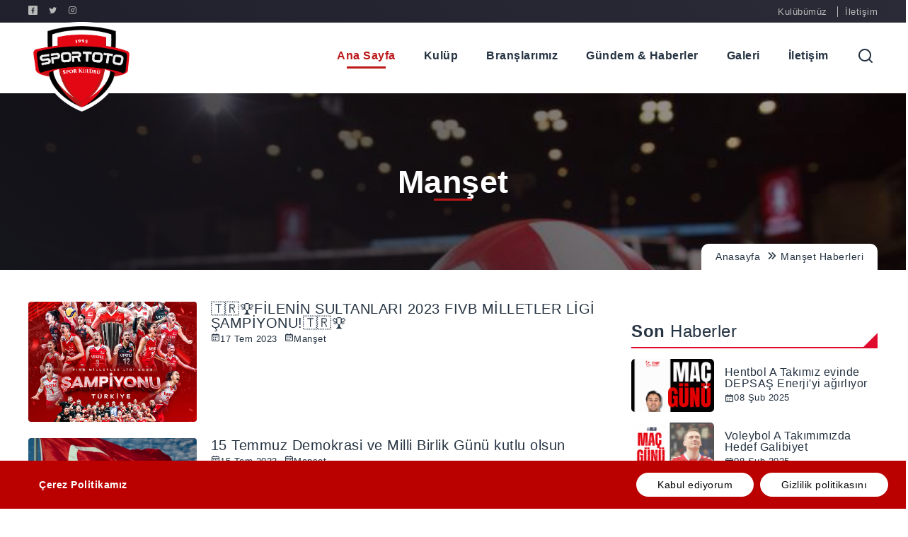

--- FILE ---
content_type: text/html; charset=utf-8
request_url: https://sportotosk.org.tr/Article?pageNumber=52
body_size: 5742
content:
<!doctype html>
<html lang=tr>

<head>
    <meta charset="UTF-8">
    <link rel="icon" href="/images/logo.ico" type="image/x-icon" />
    <title>Spor Toto Spor Kulübü</title>
    <meta charset=utf-8>
<meta http-equiv=X-UA-Compatible content=IE>
<title>Anasayfa</title>
<meta name=description content=Sportoto>
<meta name=viewport content="width=device-width, initial-scale=1.0, maximum-scale=1.0, user-scalable=no">
<link rel="stylesheet" type="text/css" media="all" href="/styles/vendors.css">
<link rel="stylesheet" type="text/css" media="all" href="/styles/app.css">

    <script src="/scripts/vendors/jquery.min.js"></script>
</head>
<body>
    <main>
        <div class=top-bar>
            <div class=container>
                <div class=top-bar__inner>
                    
<div class=top-bar__left>
        <a target="_blank" href="/LinkTo?link=https%3A%2F%2Fwww.facebook.com%2Fsportotosporkulubu%2F"><i class="icon icon icon-facebook"></i></a>
        <a target="_blank" href="/LinkTo?link=https%3A%2F%2Ftwitter.com%2Fsportotosk"><i class="icon icon icon-twitter"></i></a>
        <a target="_blank" href="/LinkTo?link=https%3A%2F%2Fwww.instagram.com%2Fsportotosk%2F%3Fhl%3Dtr"><i class="icon icon icon-instagram"></i></a>
</div>

                    
<div class=top-bar__right>
        <a href="/LinkTo?link=Kulup">Kul&#xFC;b&#xFC;m&#xFC;z</a>
        <a href="/LinkTo?link=Contact">&#x130;leti&#x15F;im</a>
   
</div>
                </div>
            </div>
        </div>
        <!-- ======= Header ======= -->
<header class=o-header data-component=Header>
    <div class=container>
        <h1 class=o-header__logo>
            <a title="Sportoto Logo" href="/">
                <img src="/images/logo.png" alt="Sportoto Logo">
            </a>
        </h1>
        <ul class=o-header__menu>
                            <li class=active id="Home">
                                <a href="/">Ana Sayfa</a>
                            </li>
                                <li id="Kulup"><a href="/LinkTo?link=Kulup">Kul&#xFC;p</a></li>
<li class=js-has-submenu>
    <a href=#>Branşlarımız</a>
    <div class=o-header__menu__submenu>
        <div class=container>
            <div class=branch-area>

                <a href=../../Player?branch=5>
                    <div class=m-branch-card style=background:url(../../img/PlayerBranch/Voleybol_447_13_15_15_10_2_2025.png)>
                        <div class=m-branch-card__title>
                            <p>Voleybol</p>
                        </div>
                    </div>
                </a>
                <a href=../../Player?branch=6>
                    <div class=m-branch-card style=background:url(../../img/PlayerBranch/Hentbol_643_59_53_16_11_2_2025.png)>
                        <div class=m-branch-card__title>
                            <p>Hentbol</p>
                        </div>
                    </div>
                </a>
                <a href=../../Player?branch=8>
                    <div class=m-branch-card style=background:url(../../img/PlayerBranch/Bisiklet_721_26_32_10_15_1_2021.jpeg)>
                        <div class=m-branch-card__title>
                            <p>Bisiklet</p>
                        </div>
                    </div>
                </a>
                <a href=../../Player?branch=9>
                    <div class=m-branch-card style=background:url(../../img/PlayerBranch/alt-yapi_337_3_4_15_4_1_2021.jpg)>
                        <div class=m-branch-card__title>
                            <p>Alt Yap&#x131;</p>
                        </div>
                    </div>
                </a>
                <a href=../../Player?branch=10>
                    <div class=m-branch-card style=background:url(../../img/PlayerBranch/ozel-sporcular_643_56_39_14_4_1_2021.jpg)>
                        <div class=m-branch-card__title>
                            <p>&#xD6;zel Sporcular</p>
                        </div>
                    </div>
                </a>
                <a href=../../Player?branch=11>
                    <div class=m-branch-card style=background:url(../../img/PlayerBranch/eskrim_171_21_40_14_4_1_2021.jpg)>
                        <div class=m-branch-card__title>
                            <p>Eskrim</p>
                        </div>
                    </div>
                </a>
            </div>
        </div>
    </div>
</li>                                <li id="Article"><a href="/LinkTo?link=Article">G&#xFC;ndem &amp; Haberler</a></li>
                                <li id="Galeri"><a href="/LinkTo?link=Galeri">Galeri</a></li>
                                <li id="Contact"><a href="/LinkTo?link=Contact">&#x130;leti&#x15F;im</a></li>
            <li class=o-header__search>
                <a href=javascript:; class=js-o-header-search>
                    <i class="icon icon-search search"></i>
                </a>
                <div class=o-header__search-open>
                    <div class=m-search data-component='[]'>
                        <div class="m-search__input m-search__gray">
                            <input type=text placeholder="Ne aramıştınız?" name=search[query] autocomplete=off aria-label="Arama yap">
                            <a class="a-btn-icon m-search__cancel" href=javascript:; title=Sil><i class=icon-close></i></a>
                        </div>
                    </div>
                </div>
            </li>
        </ul>
    </div>
</header>
<header class=o-header-mobile data-component=MobileHeader>
    <div class=container>
        <h1 class=o-header__logo>
            <a href=# title="Sportoto Spor Kulübü">
                <img src="/images/logo.png" alt="Sportoto Spor Kulübü">
            </a>
        </h1>
        <ul class=o-header-mobile__menu>
            <li class=o-header__search><a href=#><i class="icon icon-search js_menu-search-trigger"></i></a></li>
            <li><a href=# class=js_menu-trigger><i class="icon icon-hamburger"></i></a></li>
        </ul>
    </div>
</header>
<div class=o-header-mobile-menu>
    <div class=o-header__search-open>
        <div class=m-search data-component='[]'>
            <div class=m-search__input>
                <input type=text placeholder="Ne aramıştınız?" name=search[query] autocomplete=off aria-label="Arama yap">
                <a class="a-btn-icon m-search__cancel" href=javascript:; title=Sil><i class=icon-close></i></a>
            </div>
        </div>
    </div>
    <div class=o-header-mobile-menu__header>
        <div class=container>
            <h1 class=o-header__logo>
                <a href=# title="Sportoto Spor Kulübü">
                    <img src="/images/logo.png" style="width:60px" alt="Sportoto Spor Kulübü">
                </a>
            </h1> <a href=javascript:; class="js-header-menu-close icon icon-close"></a>
        </div>
    </div>
    <div class=o-header-mobile-menu__body>
        <ul class=o-header-mobile-menu__list>
                    <li class=active id="Home">
                        <a href="/LinkTo?link=Home">Ana Sayfa</a>
                    </li>
                        <li id="Kulup"><a href="/LinkTo?link=Kulup">Kul&#xFC;p</a></li> 
<li class=o-header-mobile-menu__item--has-sub>
    <span> Branşlarımız <i class="o-header-mobile-menu__icon icon-arrow-right"></i></span>
    <ul class=o-header-mobile-menu__submenu>

            <li><a href=../../Player?branch=5>Voleybol</a></li>
            <li><a href=../../Player?branch=6>Hentbol</a></li>
            <li><a href=../../Player?branch=8>Bisiklet</a></li>
            <li><a href=../../Player?branch=9>Alt Yap&#x131;</a></li>
            <li><a href=../../Player?branch=10>&#xD6;zel Sporcular</a></li>
            <li><a href=../../Player?branch=11>Eskrim</a></li>
    </ul>
</li>

                        <li id="Article"><a href="/LinkTo?link=Article">G&#xFC;ndem &amp; Haberler</a></li> 
                        <li id="Galeri"><a href="/LinkTo?link=Galeri">Galeri</a></li> 
                        <li id="Contact"><a href="/LinkTo?link=Contact">&#x130;leti&#x15F;im</a></li> 
        </ul>
    </div>
</div>

        
<link href="/styles/pagecount.css" rel="stylesheet" />
<div class=m-breadcrumb style=background:url(../../img/Category/manset_511_20_18_16_11_1_2021.jpeg)>
    <div class=container>
        <div class=m-breadcrumb__inner>
            <div class=m-breadcrumb__inner--title>
                <h2>Man&#x15F;et</h2>
            </div>
            <div class=m-breadcrumb__inner--map>
                <a href=#>Anasayfa</a> <i class="icon icon-mores"></i><a href=#>Man&#x15F;et Haberleri</a>
            </div>
        </div>
    </div>
</div>
<div class=wrapper>
    <div class=container>
        <div class=news-block>
            <div class=news-block__detail>
                
                <div class=m-news>
                    <div class=m-news__image>
                        <a href="/LinkTo?link=-filenin-sultanlari-2023-fivb-milletler-ligi-sampiyonu-17072023-144256">
                            <img src=../../img/Article/-filenin-sultanlari-2023-fivb-milletler-ligi-sampiyonu-_250_56_42_14_17_7_2023.jpeg>
                        </a>
                    </div>
                    <div class=m-news__detail>
                        <a href="/LinkTo?link=-filenin-sultanlari-2023-fivb-milletler-ligi-sampiyonu-17072023-144256">&#x1F1F9;&#x1F1F7;&#x1F3C6;F&#x130;LEN&#x130;N SULTANLARI 2023 FIVB M&#x130;LLETLER L&#x130;G&#x130; &#x15E;AMP&#x130;YONU!&#x1F1F9;&#x1F1F7;&#x1F3C6;</a>
                        <ul>
                            <li><i class="icon icon-calendar"></i>17 Tem 2023</li>
                            <li><i class="icon icon-calendar"></i>Man&#x15F;et</li>
                        </ul>
                        <p>
                            <a style="font-size:15px" href="/News/?haber=-filenin-sultanlari-2023-fivb-milletler-ligi-sampiyonu-17072023-144256"></a>
                        </p>
                    </div>
                </div>
                <div class=m-news>
                    <div class=m-news__image>
                        <a href="/LinkTo?link=15-temmuz-demokrasi-ve-milli-birlik-gunu-kutlu-olsun15072023-005313">
                            <img src=../../img/Article/15-temmuz-demokrasi-ve-milli-birlik-gunu-kutlu-olsun_72_13_53_0_15_7_2023.jpeg>
                        </a>
                    </div>
                    <div class=m-news__detail>
                        <a href="/LinkTo?link=15-temmuz-demokrasi-ve-milli-birlik-gunu-kutlu-olsun15072023-005313">15 Temmuz Demokrasi ve Milli Birlik G&#xFC;n&#xFC; kutlu olsun</a>
                        <ul>
                            <li><i class="icon icon-calendar"></i>15 Tem 2023</li>
                            <li><i class="icon icon-calendar"></i>Man&#x15F;et</li>
                        </ul>
                        <p>
                            <a style="font-size:15px" href="/News/?haber=15-temmuz-demokrasi-ve-milli-birlik-gunu-kutlu-olsun15072023-005313"></a>
                        </p>
                    </div>
                </div>
                <div class=m-news>
                    <div class=m-news__image>
                        <a href="/LinkTo?link=tebrikler-15072023-161228">
                            <img src=../../img/Article/tebrikler-_896_28_12_16_15_7_2023.jpeg>
                        </a>
                    </div>
                    <div class=m-news__detail>
                        <a href="/LinkTo?link=tebrikler-15072023-161228">Tebrikler &#x1F6B4;&#x1F3FC;&#x200D;&#x2642;&#xFE0F;&#x1F948;</a>
                        <ul>
                            <li><i class="icon icon-calendar"></i>15 Tem 2023</li>
                            <li><i class="icon icon-calendar"></i>Man&#x15F;et</li>
                        </ul>
                        <p>
                            <a style="font-size:15px" href="/News/?haber=tebrikler-15072023-161228"></a>
                        </p>
                    </div>
                </div>
                <div class=m-news>
                    <div class=m-news__image>
                        <a href="/LinkTo?link=tebrikler-takim8072023-173800">
                            <img src=../../img/Article/tebrikler-takim_22_0_38_17_8_7_2023.jpeg>
                        </a>
                    </div>
                    <div class=m-news__detail>
                        <a href="/LinkTo?link=tebrikler-takim8072023-173800">Tebrikler Tak&#x131;m</a>
                        <ul>
                            <li><i class="icon icon-calendar"></i>08 Tem 2023</li>
                            <li><i class="icon icon-calendar"></i>Man&#x15F;et</li>
                        </ul>
                        <p>
                            <a style="font-size:15px" href="/News/?haber=tebrikler-takim8072023-173800"></a>
                        </p>
                    </div>
                </div>
                <div class=gallery-area>

                    <div class="pagination">
                        <a -1 href="/Article?pageNumber=52">&laquo;</a>
                        <a href="/Article?pageNumber=1">1</a>
                        <a href="/Article?pageNumber=2">2</a>
                        <a href="/Article?pageNumber=3">3</a>
                        <a href="/Article?pageNumber=4">4</a>
                        <a href="/Article?pageNumber=5">5</a>
                        <a href="/Article?pageNumber=6">6</a>
                        <a href="/Article?pageNumber=7">7</a>
                        <a href="/Article?pageNumber=8">8</a>
                        <a href="/Article?pageNumber=9">9</a>
                        <a href="/Article?pageNumber=10">10</a>
                        <a href="/Article?pageNumber=11">11</a>
                        <a href="/Article?pageNumber=12">12</a>
                        <a href="/Article?pageNumber=13">13</a>
                        <a href="/Article?pageNumber=14">14</a>
                        <a href="/Article?pageNumber=15">15</a>
                        <a href="/Article?pageNumber=16">16</a>
                        <a href="/Article?pageNumber=17">17</a>
                        <a href="/Article?pageNumber=18">18</a>
                        <a href="/Article?pageNumber=19">19</a>
                        <a href="/Article?pageNumber=20">20</a>
                        <a href="/Article?pageNumber=21">21</a>
                        <a href="/Article?pageNumber=22">22</a>
                        <a href="/Article?pageNumber=23">23</a>
                        <a href="/Article?pageNumber=24">24</a>
                        <a href="/Article?pageNumber=25">25</a>
                        <a href="/Article?pageNumber=26">26</a>
                        <a href="/Article?pageNumber=27">27</a>
                        <a href="/Article?pageNumber=28">28</a>
                        <a href="/Article?pageNumber=29">29</a>
                        <a href="/Article?pageNumber=30">30</a>
                        <a href="/Article?pageNumber=31">31</a>
                        <a href="/Article?pageNumber=32">32</a>
                        <a href="/Article?pageNumber=33">33</a>
                        <a href="/Article?pageNumber=34">34</a>
                        <a href="/Article?pageNumber=35">35</a>
                        <a href="/Article?pageNumber=36">36</a>
                        <a href="/Article?pageNumber=37">37</a>
                        <a href="/Article?pageNumber=38">38</a>
                        <a href="/Article?pageNumber=39">39</a>
                        <a href="/Article?pageNumber=40">40</a>
                        <a href="/Article?pageNumber=41">41</a>
                        <a href="/Article?pageNumber=42">42</a>
                        <a href="/Article?pageNumber=43">43</a>
                        <a href="/Article?pageNumber=44">44</a>
                        <a href="/Article?pageNumber=45">45</a>
                        <a href="/Article?pageNumber=46">46</a>
                        <a href="/Article?pageNumber=47">47</a>
                        <a href="/Article?pageNumber=48">48</a>
                        <a href="/Article?pageNumber=49">49</a>
                        <a href="/Article?pageNumber=50">50</a>
                        <a href="/Article?pageNumber=51">51</a>
                        <a class="active" href="/Article?pageNumber=52">52</a>
                        <a href="/Article?pageNumber=53">53</a>
                        <a href="/Article?pageNumber=54">54</a>
                        <a href="/Article?pageNumber=55">55</a>
                        <a href="/Article?pageNumber=56">56</a>
                        <a href="/Article?pageNumber=57">57</a>
                        <a href="/Article?pageNumber=58">58</a>
                        <a href="/Article?pageNumber=59">59</a>
                        <a href="/Article?pageNumber=60">60</a>
                        <a href="/Article?pageNumber=61">61</a>
                        <a href="/Article?pageNumber=62">62</a>
                        <a href="/Article?pageNumber=63">63</a>
                        <a href="/Article?pageNumber=64">64</a>
                        <a href="/Article?pageNumber=65">65</a>
                        <a href="/Article?pageNumber=66">66</a>
                        <a href="/Article?pageNumber=67">67</a>
                        <a href="/Article?pageNumber=68">68</a>
                        <a href="/Article?pageNumber=69">69</a>
                        <a href="/Article?pageNumber=70">70</a>
                        <a href="/Article?pageNumber=71">71</a>
                        <a href="/Article?pageNumber=72">72</a>
                        <a href="/Article?pageNumber=73">73</a>
                        <a href="/Article?pageNumber=74">74</a>
                        <a href="/Article?pageNumber=75">75</a>
                        <a href="/Article?pageNumber=76">76</a>
                        <a href="/Article?pageNumber=77">77</a>
                        <a href="/Article?pageNumber=78">78</a>
                        <a href="/Article?pageNumber=79">79</a>
                        <a href="/Article?pageNumber=80">80</a>
                        <a href="/Article?pageNumber=81">81</a>
                        <a href="/Article?pageNumber=82">82</a>
                        <a href="/Article?pageNumber=83">83</a>
                        <a href="/Article?pageNumber=84">84</a>
                        <a href="/Article?pageNumber=85">85</a>
                        <a href="/Article?pageNumber=86">86</a>
                        <a href="/Article?pageNumber=87">87</a>
                        <a href="/Article?pageNumber=88">88</a>
                        <a href="/Article?pageNumber=89">89</a>
                        <a href="/Article?pageNumber=90">90</a>
                        <a href="/Article?pageNumber=91">91</a>
                        <a href="/Article?pageNumber=92">92</a>
                        <a href="/Article?pageNumber=93">93</a>
                        <a href="/Article?pageNumber=94">94</a>
                        <a href="/Article?pageNumber=95">95</a>
                        <a href="/Article?pageNumber=96">96</a>
                        <a href="/Article?pageNumber=97">97</a>
                        <a href="/Article?pageNumber=98">98</a>
                        <a href="/Article?pageNumber=99">99</a>
                        <a href="/Article?pageNumber=100">100</a>
                        <a href="/Article?pageNumber=101">101</a>
                        <a href="/Article?pageNumber=102">102</a>
                        <a href="/Article?pageNumber=103">103</a>
                        <a href="/Article?pageNumber=104">104</a>
                        <a href="/Article?pageNumber=105">105</a>
                        <a href="/Article?pageNumber=106">106</a>
                        <a href="/Article?pageNumber=107">107</a>
                        <a href="/Article?pageNumber=108">108</a>
                        <a href="/Article?pageNumber=109">109</a>
                        <a href="/Article?pageNumber=110">110</a>
                        <a href="/Article?pageNumber=111">111</a>
                        <a href="/Article?pageNumber=112">112</a>
                        <a href="/Article?pageNumber=113">113</a>
                        <a href="/Article?pageNumber=114">114</a>
                        <a href="/Article?pageNumber=115">115</a>
                        <a href="/Article?pageNumber=116">116</a>
                        <a href="/Article?pageNumber=117">117</a>
                        <a href="/Article?pageNumber=118">118</a>
                        <a href="/Article?pageNumber=119">119</a>
                        <a href="/Article?pageNumber=120">120</a>
                        <a href="/Article?pageNumber=121">121</a>
                        <a href="/Article?pageNumber=122">122</a>
                        <a href="/Article?pageNumber=123">123</a>
                        <a href="/Article?pageNumber=124">124</a>
                        <a href="/Article?pageNumber=125">125</a>
                        <a href="/Article?pageNumber=126">126</a>
                        <a href="/Article?pageNumber=127">127</a>
                        <a href="/Article?pageNumber=128">128</a>
                        <a href="/Article?pageNumber=129">129</a>
                        <a href="/Article?pageNumber=130">130</a>
                        <a href="/Article?pageNumber=131">131</a>
                        <a href="/Article?pageNumber=132">132</a>
                        <a href="/Article?pageNumber=133">133</a>
                        <a href="/Article?pageNumber=134">134</a>
                        <a href="/Article?pageNumber=135">135</a>
                        <a href="/Article?pageNumber=136">136</a>
                        <a href="/Article?pageNumber=137">137</a>
                        <a href="/Article?pageNumber=138">138</a>
                        <a href="/Article?pageNumber=139">139</a>
                        <a href="/Article?pageNumber=52%2B1">&raquo;</a>

                    </div>
                </div>
            </div>

            <div class=news-block__sidebar>
                <div class=last-news>
    <div class=last-news__title>
        <h4>Son <span>Haberler</span></h4>
    </div>
        <div class=m-news-list>

            <div class=m-news-list__image>
                <a href="/LinkTo?link=hentbol-a-takimiz-evinde-depsas-enerjiyi-agirliyor8022025-000712">
                    <img src=../../img/Article/hentbol-a-takimiz-evinde-depsas-enerjiyi-agirliyor_84_12_7_0_8_2_2025.png>
                </a>
            </div>

            <div class=m-news-list__detail>
                <a href="/LinkTo?link=hentbol-a-takimiz-evinde-depsas-enerjiyi-agirliyor8022025-000712">Hentbol A Tak&#x131;m&#x131;z evinde DEPSA&#x15E; Enerji&#x27;yi a&#x11F;&#x131;rl&#x131;yor</a>
                <ul>
                    <li><i class="icon icon-calendar"></i>08 &#x15E;ub 2025</li>
                </ul>
            </div>
        </div>
        <div class=m-news-list>

            <div class=m-news-list__image>
                <a href="/LinkTo?link=voleybol-a-takimimizda-hedef-galibiyet8022025-000925">
                    <img src=../../img/Article/voleybol-a-takimimizda-hedef-galibiyet_580_25_9_0_8_2_2025.png>
                </a>
            </div>

            <div class=m-news-list__detail>
                <a href="/LinkTo?link=voleybol-a-takimimizda-hedef-galibiyet8022025-000925">Voleybol A Tak&#x131;m&#x131;m&#x131;zda Hedef Galibiyet</a>
                <ul>
                    <li><i class="icon icon-calendar"></i>08 &#x15E;ub 2025</li>
                </ul>
            </div>
        </div>
        <div class=m-news-list>

            <div class=m-news-list__image>
                <a href="/LinkTo?link=tesekkurler-31052024-123810">
                    <img src=../../img/Article/tesekkurler-_21_10_38_12_31_5_2024.jpeg>
                </a>
            </div>

            <div class=m-news-list__detail>
                <a href="/LinkTo?link=tesekkurler-31052024-123810">Te&#x15F;ekk&#xFC;rler&#x1F44F;&#x1F3FB;&#x1F3D0;</a>
                <ul>
                    <li><i class="icon icon-calendar"></i>31 May 2024</li>
                </ul>
            </div>
        </div>
        <div class=m-news-list>

            <div class=m-news-list__image>
                <a href="/LinkTo?link=-tebrikler-genc-takim-30052024-181457">
                    <img src=../../img/Article/-tebrikler-genc-takim-_810_57_14_18_30_5_2024.jpeg>
                </a>
            </div>

            <div class=m-news-list__detail>
                <a href="/LinkTo?link=-tebrikler-genc-takim-30052024-181457">&#x1F3D0;Tebrikler Gen&#xE7; Tak&#x131;m&#x1F525;</a>
                <ul>
                    <li><i class="icon icon-calendar"></i>30 May 2024</li>
                </ul>
            </div>
        </div>
        <div class=m-news-list>

            <div class=m-news-list__image>
                <a href="/LinkTo?link=hentbol-mac-gunu27052024-115128">
                    <img src=../../img/Article/hentbol-mac-gunu_917_28_51_11_27_5_2024.jpeg>
                </a>
            </div>

            <div class=m-news-list__detail>
                <a href="/LinkTo?link=hentbol-mac-gunu27052024-115128">Hentbol Ma&#xE7; G&#xFC;n&#xFC;</a>
                <ul>
                    <li><i class="icon icon-calendar"></i>29 May 2024</li>
                </ul>
            </div>
        </div>
</div>

            </div>

        </div>

    </div>
</div>
        <section class="cookie-bar">
            <div class="cookie-notice container">
                <div class="cookie-content">
                    <p class="cookie-text"><a href="/LinkTo?link=Cookie"> Çerez Politikamız</a></p>

                </div>
                <div class="cookie-buttons">
                    <a href="javascript:;" class="cookie-btn">Kabul ediyorum</a>
                    <a class="cookie-btn" href="/LinkTo?link=Cookie">Gizlilik politikasını</a>
                </div>
            </div>
        </section>
        
<footer class=o-footer>
    <div class=container>
        <div class=o-footer__menu>
            <div class=m-grid>

                <div class=m-grid-col-2>
                    <h4>KULÜP</h4>
                    <ul>
                        <li><a href=#>&#xDC;yelik &#x130;&#x15F;lemleri</a></li>
                    </ul>
                    <ul>
                        <li><a href=#>T&#xFC;z&#xFC;k</a></li>
                    </ul>
                    <ul>
                        <li><a href=Cookie>&#xC7;erez Politikas&#x131;</a></li>
                    </ul>
                    <ul>
                        <li><a href=Kvkk>Kvkk Ayd&#x131;nlatma Metni</a></li>
                    </ul>
                </div>
                <div class=m-grid-col-2>
                    <h4>VOLEYBOL</h4>
                    <ul>
                        <li><a href=Player?branch=5>Tak&#x131;m Kadrosu</a></li>
                    </ul>
                </div>
                <div class=m-grid-col-2>
                    <h4>HENTBOL</h4>
                    <ul>
                        <li><a href=Player?branch=6>Tak&#x131;m Kadrosu</a></li>
                    </ul>
                </div>
                <div class=m-grid-col-2>
                    <h4>İLETİŞİM</h4>
                    <ul>
                        <li><a href=#>Adres : &#xD6;rnek Mahallesi Faik Suat Caddesi No:3 Alt&#x131;nda&#x11F; - ANKARA</a></li>
                    </ul>
                    <ul>
                        <li><a href=#>Fax: 0312 408 20 11</a></li>
                    </ul>
                    <ul>
                        <li><a href=#>Telefon: 0312 408 20 33</a></li>
                    </ul>
                </div>
                <div class=m-grid-col-4>
                    <img class="o-footer__menu--logo" src="/images/logo.png" alt="Sportoto Logo ">
                </div>
            </div>
        </div>
    </div>
    <div class=o-footer__foot>
        <div class=container>
            <div class=o-footer__foot__copyright>&copy; All Rights Reserved 2026 - Spor Toto Spor Kulübü</div>
            <div class=o-footer__foot__copyright ><a  style="color:white;" href=https://www.pointo.com.tr>Powered By <span>Pointo</span> </a> </div>

            <div class=o-footer__foot__nav>
                <span>Bizi Takip Edin :</span>
                
<div class=top-bar__left>
        <a target="_blank" href="/LinkTo?link=https%3A%2F%2Fwww.facebook.com%2Fsportotosporkulubu%2F"><i class="icon icon icon-facebook"></i></a>
        <a target="_blank" href="/LinkTo?link=https%3A%2F%2Ftwitter.com%2Fsportotosk"><i class="icon icon icon-twitter"></i></a>
        <a target="_blank" href="/LinkTo?link=https%3A%2F%2Fwww.instagram.com%2Fsportotosk%2F%3Fhl%3Dtr"><i class="icon icon icon-instagram"></i></a>
</div>
            </div>
        </div>
    </div>
</footer>
    </main>
    <div data-component='{"id":"modal-video","type":"Modal"}' id=modal-video class="m-modal m-modal--video">
        <a class="a-btn-icon btn-close" data-fancybox-close href=javascript:;><i class=icon-close></i>ButtonIcon</a>
    </div>
    
<script defer src="/scripts/vendors.js"></script>
<script defer src="/scripts/app.js"></script>

    
    <script>
        $(document).ready(function () {
            if (readCookie("cookie_accepted") == "1") {
                $(".cookie-bar").hide();
            }
            else {
                $(".cookie-bar").show();
                $('body').addClass('cookie-space');
                $('.cookie-btn').click(function () {
                    $('body').removeClass('cookie-space');
                    $('.cookie-bar').fadeOut();
                    createCookie("cookie_accepted", 1, 365);
                });
            }
        });



        function getParameterByName(name, url) {
            if (!url) {
                url = window.location.href;
            }
            name = name.replace(/[\[\]]/g, "\\$&");
            var regex = new RegExp("[?&]" + name + "(=([^&#]*)|&|#|$)"),
                results = regex.exec(url);
            if (!results) return null;
            if (!results[2]) return '';
            return decodeURIComponent(results[2].replace(/\+/g, " "));
        }

        function createCookie(name, value, days) {
            var expires = "";
            if (days) {
                var date = new Date();
                date.setTime(date.getTime() + (days * 24 * 60 * 60 * 1000));
                expires = "; expires=" + date.toUTCString();
            }
            document.cookie = name + "=" + value + expires + "; path=/";
        }

        function readCookie(name) {
            var nameEQ = name + "=";
            var ca = document.cookie.split(';');
            for (var i = 0; i < ca.length; i++) {
                var c = ca[i];
                while (c.charAt(0) == ' ') c = c.substring(1, c.length);
                if (c.indexOf(nameEQ) == 0) return c.substring(nameEQ.length, c.length);
            }
            return null;
        }

        function eraseCookie(name) {
            createCookie(name, "", -1);
        }

        $(document).ready(function () {
            var advMedium = getParameterByName('advm');
            if (advMedium != null) {
                $('input[name=advm]').val(advMedium);
                createCookie('advm', advMedium, 1);
            } else {
                advMedium = readCookie('advm');
                $('input[name=advm]').val(advMedium);
            }
            var nodeCount = document.getElementsByName('ft').length;
            for (count = 0; count < nodeCount; count++) {
                document.getElementsByName('ft')[count].value = window.location.href;
            }
        });
    </script>

    <script id=modal-video-html type=text/x-handlebars-template>
        <div class="m-modal__body">
            <iframe src="{{src}}" frameborder="0" allow="accelerometer; autoplay; encrypted-media; gyroscope; picture-in-picture" allowfullscreen></iframe>
        </div>
        <div class="m-modal__foot">
            <div class="m-modal__video-caps">
                <h3>{{title}}</h3>
                <p>{{desc}}</p>
            </div>
            <a class="a-btn a-btn--with-icon icon-arrow-right" href="{{href}}" title="{{button}}">{{button}}</a>
        </div>
    </script>


    <!-- Global site tag (gtag.js) - Google Analytics -->
    <script async src="https://www.googletagmanager.com/gtag/js?id=G-78XMY0C6MD"></script>
    <script>
        window.dataLayer = window.dataLayer || [];
        function gtag() { dataLayer.push(arguments); }
        gtag('js', new Date());

        gtag('config', 'G-78XMY0C6MD');
    </script>

<script defer src="https://static.cloudflareinsights.com/beacon.min.js/vcd15cbe7772f49c399c6a5babf22c1241717689176015" integrity="sha512-ZpsOmlRQV6y907TI0dKBHq9Md29nnaEIPlkf84rnaERnq6zvWvPUqr2ft8M1aS28oN72PdrCzSjY4U6VaAw1EQ==" data-cf-beacon='{"version":"2024.11.0","token":"afff3efb072b4da19461d16f628b110d","r":1,"server_timing":{"name":{"cfCacheStatus":true,"cfEdge":true,"cfExtPri":true,"cfL4":true,"cfOrigin":true,"cfSpeedBrain":true},"location_startswith":null}}' crossorigin="anonymous"></script>
</body>
</html>

--- FILE ---
content_type: text/css
request_url: https://sportotosk.org.tr/styles/app.css
body_size: 293366
content:
/* @build Sun Jan 10 2021 23:56:48 GMT+0300 (GMT+03:00) */
@import url("https://fonts.googleapis.com/css?family=Montserrat:300,400,500,600,700&display=swap");
html,
body,
div,
span,
applet,
object,
iframe,
h1,
h2,
h3,
h4,
h5,
h6,
p,
blockquote,
pre,
a,
abbr,
acronym,
address,
big,
cite,
code,
del,
dfn,
em,
img,
ins,
kbd,
q,
s,
samp,
small,
strike,
strong,
sub,
sup,
tt,
var,
b,
u,
i,
center,
dl,
dt,
dd,
ol,
ul,
li,
fieldset,
form,
label,
legend,
table,
caption,
tbody,
tfoot,
thead,
tr,
th,
td,
article,
aside,
canvas,
details,
embed,
figure,
figcaption,
footer,
header,
hgroup,
menu,
nav,
output,
ruby,
section,
summary,
time,
mark,
audio,
video {
  margin: 0;
  padding: 0;
  border: 0;
  vertical-align: baseline;
}

article,
aside,
details,
figcaption,
figure,
footer,
header,
hgroup,
menu,
nav,
section {
  display: block;
}

body {
  line-height: 1;
}

ol,
ul {
  list-style: none;
}

blockquote,
q {
  quotes: none;
}

blockquote:before,
blockquote:after,
q:before,
q:after {
  content: "";
  content: none;
}

table {
  border-collapse: collapse;
  border-spacing: 0;
}

a {
  text-decoration: none;
}

input,
select,
button,
textarea {
  margin: 0;
  border: 0;
  padding: 0;
  display: inline-block;
  vertical-align: middle;
  white-space: normal;
  background: none;
  line-height: 1;
}

input:focus,
select,
button,
textarea {
  outline: none;
}

input[type="text"]::-ms-clear {
  display: none;
}

input,
textarea {
  -webkit-box-sizing: content-box;
  box-sizing: content-box;
}

[type="checkbox"]:not(:checked),
[type="checkbox"]:checked,
[type="radio"]:not(:checked),
[type="radio"]:checked {
  position: absolute;
  left: -9999px;
}

body {
  background-color: white;
  font-size: 16px;
  color: #253342;
  font-family: "Rotobo", sans-serif;
  font-weight: 500;
  margin: 0;
  letter-spacing: 0.5px;
  overflow-x: hidden;
}

body.frozen {
  overflow: hidden !important;
}

main {
  min-height: 34.375rem;
  display: block;
}

html,
body,
main {
  min-height: 100%;
}

html.h100 {
  height: 100%;
}

html.h100 body,
html.h100 main {
  height: 100%;
}

i {
  font-style: normal;
  line-height: 1;
  display: inline-block;
}

i::before {
  font-size: 1.5rem;
}

[class*="icon-"]::before {
  font-family: "IconFont";
}

.inline-block {
  display: inline-block;
}

.handlebar-template {
  display: none;
}

.block {
  display: block;
}

input,
button,
label,
input::-webkit-input-placeholder {
  font-family: "Roboto", sans-serif;
  -webkit-appearance: none;
  appearance: none;
}

.pull-left {
  -webkit-box-pack: start;
  -ms-flex-pack: start;
  justify-content: flex-start;
}

.pull-center {
  -webkit-box-align: center;
  -ms-flex-align: center;
  align-items: center;
  -webkit-box-pack: center;
  -ms-flex-pack: center;
  justify-content: center;
}

.margin-auto {
  margin: auto;
}

.text-center {
  text-align: center !important;
}

.text-right {
  text-align: right !important;
}

.text-left {
  text-align: left !important;
}

.align-items-center {
  -webkit-box-align: center !important;
  -ms-flex-align: center !important;
  align-items: center !important;
}

.justify-content-between {
  -webkit-box-pack: justify !important;
  -ms-flex-pack: justify !important;
  justify-content: space-between !important;
}

.justify-content-around {
  -ms-flex-pack: distribute !important;
  justify-content: space-around !important;
}

.justify-content-center {
  -webkit-box-pack: center !important;
  -ms-flex-pack: center !important;
  justify-content: center !important;
}

.justify-content-start {
  -webkit-box-pack: start !important;
  -ms-flex-pack: start !important;
  justify-content: flex-start !important;
}

.slideInLeft {
  -webkit-animation-name: slideInLeft !important;
  animation-name: slideInLeft !important;
}

.slideInRight {
  -webkit-animation-name: slideInRight !important;
  animation-name: slideInRight !important;
}

.slideInDown {
  -webkit-animation-name: slideInDown !important;
  animation-name: slideInDown !important;
}

.slideInUp {
  -webkit-animation-name: slideInUp !important;
  animation-name: slideInUp !important;
}

@-webkit-keyframes trk-flip {
  0%,
  25%,
  50%,
  75%,
  to {
    -webkit-animation-timing-function: cubic-bezier(0, 0.5, 0.5, 1);
    animation-timing-function: cubic-bezier(0, 0.5, 0.5, 1);
  }
  0%,
  to {
    -webkit-transform: rotateY(0deg) rotateX(0deg);
    transform: rotateY(0deg) rotateX(0deg);
  }
  25% {
    -webkit-transform: rotateY(180deg) rotateX(0deg);
    transform: rotateY(180deg) rotateX(0deg);
  }
  50% {
    -webkit-transform: rotateY(180deg) rotateX(180deg);
    transform: rotateY(180deg) rotateX(180deg);
  }
  75% {
    -webkit-transform: rotateY(0deg) rotateX(180deg);
    transform: rotateY(0deg) rotateX(180deg);
  }
}

@keyframes trk-flip {
  0%,
  25%,
  50%,
  75%,
  to {
    -webkit-animation-timing-function: cubic-bezier(0, 0.5, 0.5, 1);
    animation-timing-function: cubic-bezier(0, 0.5, 0.5, 1);
  }
  0%,
  to {
    -webkit-transform: rotateY(0deg) rotateX(0deg);
    transform: rotateY(0deg) rotateX(0deg);
  }
  25% {
    -webkit-transform: rotateY(180deg) rotateX(0deg);
    transform: rotateY(180deg) rotateX(0deg);
  }
  50% {
    -webkit-transform: rotateY(180deg) rotateX(180deg);
    transform: rotateY(180deg) rotateX(180deg);
  }
  75% {
    -webkit-transform: rotateY(0deg) rotateX(180deg);
    transform: rotateY(0deg) rotateX(180deg);
  }
}

.lazyload,
.trk--loading {
  background-image: url("../../common/images/loading.gif") !important;
  background-repeat: no-repeat !important;
  background-position: 50% 50% !important;
  background-size: auto !important;
}

.background-position-left {
  background-position: left !important;
}

.background-position-center {
  background-position: center !important;
}

#preloadjs-container {
  height: 0 !important;
}

.m-b-16 {
  margin-bottom: 1rem;
}

.order-1 {
  -webkit-box-ordinal-group: 2;
  -ms-flex-order: 1;
  order: 1;
}

.order-2 {
  -webkit-box-ordinal-group: 3;
  -ms-flex-order: 2;
  order: 2;
}

@media screen and (max-width: 767px) {
  .m-order-2 {
    -webkit-box-ordinal-group: 3;
    -ms-flex-order: 2;
    order: 2;
  }
}

@media screen and (min-width: 767px) {
  .m-w-380 {
    max-width: 23.75rem;
  }
}

.count {
  font-size: 1.5rem;
  font-weight: bold;
  line-height: 1.875rem;
  letter-spacing: 0.2px;
  text-align: center;
  color: #2855ac;
  padding: 6px;
  border-radius: 6px;
  background-color: #ecf0f2;
  min-width: 2.625rem;
  height: 2.625rem;
  -webkit-box-sizing: border-box;
  box-sizing: border-box;
}

.m-section--gray .count {
  background-color: #ffffff;
}

.p-b-0 {
  padding-bottom: 0;
}

.hidden-card {
  display: none;
}

.hidden-card--show {
  display: block;
}

@media screen and (max-width: 767px) {
  .hidden-on-mobile {
    display: none !important;
  }
}

@media screen and (min-width: 768px) {
  .hidden-on-desktop {
    display: none !important;
  }
}

.show-text-more-container {
  display: -webkit-box;
  display: -ms-flexbox;
  display: flex;
  -webkit-box-pack: center;
  -ms-flex-pack: center;
  justify-content: center;
  margin-bottom: 20px;
}

@font-face {
  font-family: "IconFont";
  src: url("../fonts/IconFont.eot");
  src: url("../fonts/IconFont.eot?#iefix") format("embedded-opentype"),
    url("../fonts/IconFont.woff") format("woff"),
    url("../fonts/IconFont.ttf") format("truetype");
  font-display: swap;
}

.icon-filter-blog::before {
  content: "\EA4B";
}

.icon-facebook::before,
.o-footer__foot__nav__item--facebook:before {
  content: "\EA01";
}

.icon-replies::before {
  content: "\EA02";
}

.icon-eye::before,
.a-form-input__pass:before,
.a-status-box--eye:after {
  content: "\EA03";
}

.icon-arrow-left::before,
.icon-arrow-right::before,
.a-status-box--arrow:after,
.m-blog-carousel .swiper-button-prev:after,
.m-blog-carousel .swiper-button-next:after,
.m-pagination__nav:after,
.m-section__sublink a:after,
.o-header__menu__submenu > ul > li a:after {
  content: "\EA04";
}

.icon-hamburger::before {
  content: "\EA05";
}

.icon-delete::before {
  content: "\EA07";
}

.icon-error::before {
  content: "\EA08";
}

.icon-attachment::before,
.a-attachment:before {
  content: "\EA09";
}

.icon-circle-play::before {
  content: "\EA0A";
}

.icon-filter::before {
  content: "\EA10";
}

.icon-sort-desc::before {
  content: "\EA11";
}

.icon-check-round::before,
.a-status-box--checked:after {
  content: "\EA12";
}

.icon-check::before,
.a-checkbox span::before,
.a-radio span::before,
.a-radio a::before {
  content: "\EA13";
}

.icon-star-filled-v2::before {
  content: "\EA14";
}

.icon-close::before,
.m-modal--video .fancybox-close-small:after {
  content: "\EA18";
}

.icon-add-round::before {
  content: "\EA1B";
}

.icon-announcement::before {
  content: "\EA1C";
}

.icon-mores::before {
  content: "\EA1E";
}

.icon-faq::before {
  content: "\EA25";
}

.icon-instagram::before,
.o-footer__foot__nav__item--instagram:before {
  content: "\EA2E";
}

.icon-microphone::before {
  content: "\EA3A";
}

.icon-like::before {
  content: "\EA3E";
}

.icon-eye-closed::before {
  content: "\EA41";
}

.icon-zooms::before {
  content: "\EA47";
}

.icon-zoom::before {
  content: "\EA48";
}

.icon-resize-radius::before {
  content: "\EA49";
}

.icon-settings::before {
  content: "\EA4A";
}

.icon-linkedin::before {
  content: "\EA4E";
}

.icon-search::before {
  content: "\EA50";
}

.icon-question::before {
  content: "\EA51";
}

.icon-reply-line::before {
  content: "\EA52";
}

.icon-comment::before {
  content: "\EA53";
}

.icon-upload-file::before {
  content: "\EA56";
}

.icon-attach::before {
  content: "\EA57";
}

.icon-embed::before {
  content: "\EA58";
}

.icon-quote::before {
  content: "\EA59";
}

.icon-mail::before {
  content: "\EA5E";
}

.icon-location::before {
  content: "\EA60";
}

.icon-twitter::before,
.o-footer__foot__nav__item--twitter:before {
  content: "\EA61";
}

.icon-bold::before {
  content: "\EA62";
}

.icon-italic::before {
  content: "\EA63";
}

.icon-underline::before {
  content: "\EA64";
}

.icon-bullets::before {
  content: "\EA65";
}

.icon-link::before {
  content: "\EA66";
}

.icon-unlink::before {
  content: "\EA67";
}

.icon-addimage::before {
  content: "\EA68";
}

.icon-youtube::before,
.o-footer__foot__nav__item--youtube:before {
  content: "\EA69";
}

.icon-telephone::before {
  content: "\EA6E";
}

.icon-certificate::before {
  content: "\EA70";
}

.icon-level::before {
  content: "\EA73";
}

.icon-user::before {
  content: "\EA74";
}

.icon-google-plus::before {
  content: "\EA75";
}

.icon-github::before {
  content: "\EA76";
}

.icon-quick-login::before {
  content: "\EA77";
}

.icon-return::before {
  content: "\EA78";
}

.icon-calendar::before,
.a-form-input__date:before {
  content: "\EA79";
}

.icon-close-round::before {
  content: "\EA7E";
}

.icon-arrow-active::before {
  content: "\EA80";
}

.icon-faxes::before {
  content: "\EA81";
}

.icon-badge::before {
  content: "\EA82";
}

.icon-notes::before {
  content: "\EA83";
}

.icon-bookmark-filled::before {
  content: "\EA84";
}

.icon-bookmark::before {
  content: "\EA85";
}

.icon-copy::before {
  content: "\EA86";
}

.icon-resize::before {
  content: "\EA87";
}

.icon-lock::before {
  content: "\EA88";
}

.icon-unlocked::before {
  content: "\EA89";
}

.icon-info::before {
  content: "\EA8E";
}

.icon-minus::before {
  content: "\EA90";
}

.icon-plus::before {
  content: "\EA91";
}

.icon-edit::before {
  content: "\EA92";
}

.icon-reply::before {
  content: "\EA93";
}

.icon-sort::before {
  content: "\EA94";
}

.icon-share::before,
.icon-logout::before {
  content: "\EA95";
}

.icon-star::before {
  content: "\EA96";
}

.icon-star-filled::before {
  content: "\EA97";
}

.icon-arrow-down-curved::before {
  content: "\EA98";
}

.icon-times::before {
  content: "\EA99";
}

.icon-target::before {
  content: "\EA9E";
}

.icon-arrow-right {
  -webkit-transform: rotate(180deg);
  -ms-transform: rotate(180deg);
  transform: rotate(180deg);
}

.icon-arrow-right::before {
  font-family: "IconFont";
}

.icon-logout::before {
  -webkit-transform: rotate(90deg);
  -ms-transform: rotate(90deg);
  transform: rotate(90deg);
  font-family: "IconFont";
}

.container {
  max-width: 1240px;
  width: 100%;
  margin: 0 auto;
  padding: 0 20px;
  -webkit-box-sizing: border-box;
  box-sizing: border-box;
}

.container--large {
  max-width: 1440px;
  padding: 0;
}

@media screen and (max-width: 767px) {
  .container {
    padding: 0 16px;
  }
}

.clearfix:before,
.clearfix:after {
  content: " ";
  display: table;
}

.clearfix:after {
  display: block;
  clear: both;
  height: 1px;
  margin-top: -1px;
  visibility: hidden;
}

.clearfix {
  *zoom: 1;
}

/*
This .scss loop will create "margin helpers" and "padding helpers" for use in your web projects.
It will generate several classes such as:

.m-r-10 which gives margin-right 10 pixels.
.m-r-15 gives MARGIN to the RIGHT 15 pixels.
.m-t-15 gives MARGIN to the TOP 15 pixels and so on.

.p-b-5 gives PADDING to the BOTTOM of 5 pixels
.p-l-40 gives PADDING to the LEFT of 40 pixels

The first letter is "m" or "p" for MARGIN or PADDING
Second letter is "t", "b", "l", or "r" for TOP, BOTTOM, LEFT, or RIGHT
Third letter is the number of spacing in pixels. Adjust the amounts generated by editing the $spaceamounts variable below.

*/
.m-t-0 {
  margin-top: 0px !important;
}

.p-t-0 {
  padding-top: 0px !important;
}

.m-b-0 {
  margin-bottom: 0px !important;
}

.p-b-0 {
  padding-bottom: 0px !important;
}

.m-l-0 {
  margin-left: 0px !important;
}

.p-l-0 {
  padding-left: 0px !important;
}

.m-r-0 {
  margin-right: 0px !important;
}

.p-r-0 {
  padding-right: 0px !important;
}

.p-0 {
  padding: 0px !important;
}

.m-0 {
  margin: 0px !important;
}

.m-t-5 {
  margin-top: 5px !important;
}

.p-t-5 {
  padding-top: 5px !important;
}

.m-b-5 {
  margin-bottom: 5px !important;
}

.p-b-5 {
  padding-bottom: 5px !important;
}

.m-l-5 {
  margin-left: 5px !important;
}

.p-l-5 {
  padding-left: 5px !important;
}

.m-r-5 {
  margin-right: 5px !important;
}

.p-r-5 {
  padding-right: 5px !important;
}

.p-5 {
  padding: 5px !important;
}

.m-5 {
  margin: 5px !important;
}

.m-t-10 {
  margin-top: 10px !important;
}

.p-t-10 {
  padding-top: 10px !important;
}

.m-b-10 {
  margin-bottom: 10px !important;
}

.p-b-10 {
  padding-bottom: 10px !important;
}

.m-l-10 {
  margin-left: 10px !important;
}

.p-l-10 {
  padding-left: 10px !important;
}

.m-r-10 {
  margin-right: 10px !important;
}

.p-r-10 {
  padding-right: 10px !important;
}

.p-10 {
  padding: 10px !important;
}

.m-10 {
  margin: 10px !important;
}

.m-t-15 {
  margin-top: 15px !important;
}

.p-t-15 {
  padding-top: 15px !important;
}

.m-b-15 {
  margin-bottom: 15px !important;
}

.p-b-15 {
  padding-bottom: 15px !important;
}

.m-l-15 {
  margin-left: 15px !important;
}

.p-l-15 {
  padding-left: 15px !important;
}

.m-r-15 {
  margin-right: 15px !important;
}

.p-r-15 {
  padding-right: 15px !important;
}

.p-15 {
  padding: 15px !important;
}

.m-15 {
  margin: 15px !important;
}

.m-t-20 {
  margin-top: 20px !important;
}

.p-t-20 {
  padding-top: 20px !important;
}

.m-b-20 {
  margin-bottom: 20px !important;
}

.p-b-20 {
  padding-bottom: 20px !important;
}

.m-l-20 {
  margin-left: 20px !important;
}

.p-l-20 {
  padding-left: 20px !important;
}

.m-r-20 {
  margin-right: 20px !important;
}

.p-r-20 {
  padding-right: 20px !important;
}

.p-20 {
  padding: 20px !important;
}

.m-20 {
  margin: 20px !important;
}

.m-t-25 {
  margin-top: 25px !important;
}

.p-t-25 {
  padding-top: 25px !important;
}

.m-b-25 {
  margin-bottom: 25px !important;
}

.p-b-25 {
  padding-bottom: 25px !important;
}

.m-l-25 {
  margin-left: 25px !important;
}

.p-l-25 {
  padding-left: 25px !important;
}

.m-r-25 {
  margin-right: 25px !important;
}

.p-r-25 {
  padding-right: 25px !important;
}

.p-25 {
  padding: 25px !important;
}

.m-25 {
  margin: 25px !important;
}

.m-t-30 {
  margin-top: 30px !important;
}

.p-t-30 {
  padding-top: 30px !important;
}

.m-b-30 {
  margin-bottom: 30px !important;
}

.p-b-30 {
  padding-bottom: 30px !important;
}

.m-l-30 {
  margin-left: 30px !important;
}

.p-l-30 {
  padding-left: 30px !important;
}

.m-r-30 {
  margin-right: 30px !important;
}

.p-r-30 {
  padding-right: 30px !important;
}

.p-30 {
  padding: 30px !important;
}

.m-30 {
  margin: 30px !important;
}

.m-t-35 {
  margin-top: 35px !important;
}

.p-t-35 {
  padding-top: 35px !important;
}

.m-b-35 {
  margin-bottom: 35px !important;
}

.p-b-35 {
  padding-bottom: 35px !important;
}

.m-l-35 {
  margin-left: 35px !important;
}

.p-l-35 {
  padding-left: 35px !important;
}

.m-r-35 {
  margin-right: 35px !important;
}

.p-r-35 {
  padding-right: 35px !important;
}

.p-35 {
  padding: 35px !important;
}

.m-35 {
  margin: 35px !important;
}

.m-t-40 {
  margin-top: 40px !important;
}

.p-t-40 {
  padding-top: 40px !important;
}

.m-b-40 {
  margin-bottom: 40px !important;
}

.p-b-40 {
  padding-bottom: 40px !important;
}

.m-l-40 {
  margin-left: 40px !important;
}

.p-l-40 {
  padding-left: 40px !important;
}

.m-r-40 {
  margin-right: 40px !important;
}

.p-r-40 {
  padding-right: 40px !important;
}

.p-40 {
  padding: 40px !important;
}

.m-40 {
  margin: 40px !important;
}

.m-t-45 {
  margin-top: 45px !important;
}

.p-t-45 {
  padding-top: 45px !important;
}

.m-b-45 {
  margin-bottom: 45px !important;
}

.p-b-45 {
  padding-bottom: 45px !important;
}

.m-l-45 {
  margin-left: 45px !important;
}

.p-l-45 {
  padding-left: 45px !important;
}

.m-r-45 {
  margin-right: 45px !important;
}

.p-r-45 {
  padding-right: 45px !important;
}

.p-45 {
  padding: 45px !important;
}

.m-45 {
  margin: 45px !important;
}

.m-t-50 {
  margin-top: 50px !important;
}

.p-t-50 {
  padding-top: 50px !important;
}

.m-b-50 {
  margin-bottom: 50px !important;
}

.p-b-50 {
  padding-bottom: 50px !important;
}

.m-l-50 {
  margin-left: 50px !important;
}

.p-l-50 {
  padding-left: 50px !important;
}

.m-r-50 {
  margin-right: 50px !important;
}

.p-r-50 {
  padding-right: 50px !important;
}

.p-50 {
  padding: 50px !important;
}

.m-50 {
  margin: 50px !important;
}

.m-t-55 {
  margin-top: 55px !important;
}

.p-t-55 {
  padding-top: 55px !important;
}

.m-b-55 {
  margin-bottom: 55px !important;
}

.p-b-55 {
  padding-bottom: 55px !important;
}

.m-l-55 {
  margin-left: 55px !important;
}

.p-l-55 {
  padding-left: 55px !important;
}

.m-r-55 {
  margin-right: 55px !important;
}

.p-r-55 {
  padding-right: 55px !important;
}

.p-55 {
  padding: 55px !important;
}

.m-55 {
  margin: 55px !important;
}

.m-t-60 {
  margin-top: 60px !important;
}

.p-t-60 {
  padding-top: 60px !important;
}

.m-b-60 {
  margin-bottom: 60px !important;
}

.p-b-60 {
  padding-bottom: 60px !important;
}

.m-l-60 {
  margin-left: 60px !important;
}

.p-l-60 {
  padding-left: 60px !important;
}

.m-r-60 {
  margin-right: 60px !important;
}

.p-r-60 {
  padding-right: 60px !important;
}

.p-60 {
  padding: 60px !important;
}

.m-60 {
  margin: 60px !important;
}

.m-t-65 {
  margin-top: 65px !important;
}

.p-t-65 {
  padding-top: 65px !important;
}

.m-b-65 {
  margin-bottom: 65px !important;
}

.p-b-65 {
  padding-bottom: 65px !important;
}

.m-l-65 {
  margin-left: 65px !important;
}

.p-l-65 {
  padding-left: 65px !important;
}

.m-r-65 {
  margin-right: 65px !important;
}

.p-r-65 {
  padding-right: 65px !important;
}

.p-65 {
  padding: 65px !important;
}

.m-65 {
  margin: 65px !important;
}

.m-t-70 {
  margin-top: 70px !important;
}

.p-t-70 {
  padding-top: 70px !important;
}

.m-b-70 {
  margin-bottom: 70px !important;
}

.p-b-70 {
  padding-bottom: 70px !important;
}

.m-l-70 {
  margin-left: 70px !important;
}

.p-l-70 {
  padding-left: 70px !important;
}

.m-r-70 {
  margin-right: 70px !important;
}

.p-r-70 {
  padding-right: 70px !important;
}

.p-70 {
  padding: 70px !important;
}

.m-70 {
  margin: 70px !important;
}

.m-t-75 {
  margin-top: 75px !important;
}

.p-t-75 {
  padding-top: 75px !important;
}

.m-b-75 {
  margin-bottom: 75px !important;
}

.p-b-75 {
  padding-bottom: 75px !important;
}

.m-l-75 {
  margin-left: 75px !important;
}

.p-l-75 {
  padding-left: 75px !important;
}

.m-r-75 {
  margin-right: 75px !important;
}

.p-r-75 {
  padding-right: 75px !important;
}

.p-75 {
  padding: 75px !important;
}

.m-75 {
  margin: 75px !important;
}

.m-t-80 {
  margin-top: 80px !important;
}

.p-t-80 {
  padding-top: 80px !important;
}

.m-b-80 {
  margin-bottom: 80px !important;
}

.p-b-80 {
  padding-bottom: 80px !important;
}

.m-l-80 {
  margin-left: 80px !important;
}

.p-l-80 {
  padding-left: 80px !important;
}

.m-r-80 {
  margin-right: 80px !important;
}

.p-r-80 {
  padding-right: 80px !important;
}

.p-80 {
  padding: 80px !important;
}

.m-80 {
  margin: 80px !important;
}

.m-t-85 {
  margin-top: 85px !important;
}

.p-t-85 {
  padding-top: 85px !important;
}

.m-b-85 {
  margin-bottom: 85px !important;
}

.p-b-85 {
  padding-bottom: 85px !important;
}

.m-l-85 {
  margin-left: 85px !important;
}

.p-l-85 {
  padding-left: 85px !important;
}

.m-r-85 {
  margin-right: 85px !important;
}

.p-r-85 {
  padding-right: 85px !important;
}

.p-85 {
  padding: 85px !important;
}

.m-85 {
  margin: 85px !important;
}

.m-t-90 {
  margin-top: 90px !important;
}

.p-t-90 {
  padding-top: 90px !important;
}

.m-b-90 {
  margin-bottom: 90px !important;
}

.p-b-90 {
  padding-bottom: 90px !important;
}

.m-l-90 {
  margin-left: 90px !important;
}

.p-l-90 {
  padding-left: 90px !important;
}

.m-r-90 {
  margin-right: 90px !important;
}

.p-r-90 {
  padding-right: 90px !important;
}

.p-90 {
  padding: 90px !important;
}

.m-90 {
  margin: 90px !important;
}

.m-t-95 {
  margin-top: 95px !important;
}

.p-t-95 {
  padding-top: 95px !important;
}

.m-b-95 {
  margin-bottom: 95px !important;
}

.p-b-95 {
  padding-bottom: 95px !important;
}

.m-l-95 {
  margin-left: 95px !important;
}

.p-l-95 {
  padding-left: 95px !important;
}

.m-r-95 {
  margin-right: 95px !important;
}

.p-r-95 {
  padding-right: 95px !important;
}

.p-95 {
  padding: 95px !important;
}

.m-95 {
  margin: 95px !important;
}

.m-t-100 {
  margin-top: 100px !important;
}

.p-t-100 {
  padding-top: 100px !important;
}

.m-b-100 {
  margin-bottom: 100px !important;
}

.p-b-100 {
  padding-bottom: 100px !important;
}

.m-l-100 {
  margin-left: 100px !important;
}

.p-l-100 {
  padding-left: 100px !important;
}

.m-r-100 {
  margin-right: 100px !important;
}

.p-r-100 {
  padding-right: 100px !important;
}

.p-100 {
  padding: 100px !important;
}

.m-100 {
  margin: 100px !important;
}

.m-animation {
  position: absolute;
  top: -10px;
  left: 0px;
}

.m-animation img {
  height: 84px;
  position: absolute;
  top: 0;
  left: 0;
}

.m-animation img.popular-1 {
  z-index: 10;
}

.m-animation img.popular-2 {
  left: -5px;
  z-index: 9;
}

.m-animation img.popular-3 {
  left: -28px;
  z-index: 8;
}

.m-animation img.popular-4 {
  left: -50px;
  z-index: 7;
}

.m-animation--gelecek {
  top: -38px;
  left: 20px;
}

.m-animation--gelecek img {
  height: 56px;
}

.m-animation--gelecek img.gelecek-1 {
  z-index: 10;
}

.m-animation--gelecek img.gelecek-2 {
  left: 3px;
  z-index: 9;
}

.m-animation--gelecek img.gelecek-3 {
  left: 54px;
  z-index: 8;
}

.m-animation--gelecek img.gelecek-4 {
  left: 104px;
  z-index: 7;
}

.m-animation--events {
  top: -34px;
  left: -64px;
}

.break-highlight .m-animation--events {
  top: 76px;
  left: 26px;
}

.m-animation--events img {
  height: 42px;
}

.m-animation--events img.events-1 {
  z-index: 10;
}

.m-animation--events img.events-2 {
  left: -3px;
  z-index: 9;
}

.m-animation--events img.events-3 {
  left: -44px;
  z-index: 8;
}

.m-animation--events img.events-4 {
  left: -86px;
  z-index: 7;
}

.m-animation--programs {
  top: -36px;
  left: 24px;
}

.m-animation--programs img {
  height: 48px;
}

.m-animation--programs img.programs-1 {
  z-index: 10;
}

.m-animation--programs img.programs-2 {
  left: 4px;
  z-index: 9;
}

.m-animation--programs img.programs-3 {
  left: 62px;
  z-index: 8;
}

.m-animation--programs img.programs-4 {
  left: 120px;
  z-index: 7;
}

.m-animation--stories {
  top: -36px;
  left: 24px;
}

.m-animation--stories img {
  height: 64px;
}

.m-animation--stories img.stories-1 {
  z-index: 10;
}

.m-animation--stories img.stories-2 {
  left: 4px;
  z-index: 9;
}

.m-animation--stories img.stories-3 {
  left: 24px;
  z-index: 8;
}

.m-animation--stories img.stories-4 {
  left: 44px;
  z-index: 7;
}

.m-animation--join {
  top: -34px;
  left: -64px;
}

.m-animation--join img {
  height: 42px;
}

.m-animation--join img.join-1 {
  z-index: 10;
}

.m-animation--join img.join-2 {
  left: -3px;
  z-index: 9;
}

.m-animation--join img.join-3 {
  left: -44px;
  z-index: 8;
}

.m-animation--join img.join-4 {
  left: -86px;
  z-index: 7;
}

/*
.scrollme
{
  padding:2em;
  border:1em solid #e8e8e8;
  perspective:600px;
}

.animateme
{
  width:80%;
  padding:10%;
  background:#e8e8e8;
  transform-origin:center center center;
}
*/
.a-attachment {
  display: -webkit-inline-box;
  display: -ms-inline-flexbox;
  display: inline-flex;
  padding-left: 28px;
  position: relative;
  color: #00bafc;
  font-size: 14px;
  line-height: 20px;
  font-weight: 500;
  margin-bottom: 5px;
}

.a-attachment:before {
  font-family: "IconFont";
  position: absolute;
  left: 0;
  top: 0;
  font-size: 20px;
  font-weight: normal;
}

button.a-btn {
  line-height: 1 !important;
  cursor: pointer;
}

.a-btn {
  min-width: 8.75rem;
  line-height: 2.5rem;
  height: 2.5rem;
  background-color: #ffc900;
  padding: 0 1.5rem;
  color: #253342;
  text-decoration: none;
  border-radius: 2.5rem/100%;
  -webkit-box-sizing: border-box;
  box-sizing: border-box;
  font-size: 1rem;
  -webkit-transition: background-color 300ms;
  -o-transition: background-color 300ms;
  transition: background-color 300ms;
  display: -webkit-inline-box;
  display: -ms-inline-flexbox;
  display: inline-flex;
  -webkit-box-align: center;
  -ms-flex-align: center;
  align-items: center;
  -webkit-box-pack: center;
  -ms-flex-pack: center;
  justify-content: center;
  white-space: nowrap;
  font-weight: 500;
  white-space: nowrap;
  overflow: hidden;
  -o-text-overflow: ellipsis;
  text-overflow: ellipsis;
  position: relative;
}

.a-btn:hover {
  background-color: #ffd917;
}

.a-btn:active {
  background-color: #eeb116;
}

.a-btn--loading:before {
  background-image: url("../../common/images/loading-blue.gif") !important;
  background-repeat: no-repeat !important;
  background-position: 50% 50% !important;
  background-size: contain !important;
  left: 1.125rem;
  right: auto;
  position: absolute;
  content: "";
  display: block;
  width: 1.25rem;
  height: 1.25rem;
}

.a-btn--blue {
  background-color: #2855ac;
  color: #ffffff;
}

.a-btn--blue:hover {
  background-color: #3a6ccd;
}

.a-btn--blue:active {
  background-color: #263170;
}

.a-btn--blue.a-btn--loading {
  background-image: url("../../common/images/loading-yellow.gif") !important;
}

.a-btn--dark-blue {
  background-color: rgba(37, 51, 66, 0.3);
  color: #ffffff;
}

.a-btn--dark-blue:hover {
  background-color: rgba(37, 51, 66, 0.4);
}

.a-btn--dark-blue:active {
  background-color: rgba(37, 51, 66, 0.6);
}

.a-btn--dark-blue:disabled,
.a-btn--dark-blue.a-btn--disabled {
  background-color: rgba(37, 51, 66, 0.4) !important;
  color: #ffffff !important;
  cursor: default;
  opacity: 0.4;
}

.a-btn--dark-blue:disabled:hover,
.a-btn--dark-blue.a-btn--disabled:hover {
  background-color: rgba(37, 51, 66, 0.4) !important;
  color: #ffffff !important;
  cursor: default;
  opacity: 0.4;
}

.a-btn--dark-blue.a-btn--loading {
  background-image: url("../../common/images/loading-yellow.gif") !important;
}

.a-btn--white {
  background-color: #ffffff;
  color: #253342;
}

.a-btn--white:hover {
  background-color: #dee3ed;
}

.a-btn--white:active {
  background-color: rgba(255, 255, 255, 0.6);
}

.a-btn--white-b {
  background-color: #ffffff;
  color: #253342;
  border: 1px solid #5f6b76;
}

.a-btn--white-b:hover {
  background-color: #dee3ed;
}

.a-btn--white-b:active {
  background-color: rgba(255, 255, 255, 0.6);
}

.a-btn--tag {
  padding: 0 1rem;
  background-color: rgba(44, 97, 199, 0.5);
  height: 2rem;
  line-height: 2rem;
  font-size: 0.875rem;
  border-radius: 2rem/100%;
  color: #ffffff;
  -webkit-transition: background-color 300ms, -webkit-box-shadow 300ms;
  transition: background-color 300ms, -webkit-box-shadow 300ms;
  -o-transition: background-color 300ms, box-shadow 300ms;
  transition: background-color 300ms, box-shadow 300ms;
  transition: background-color 300ms, box-shadow 300ms, -webkit-box-shadow 300ms;
  min-width: auto;
}

.a-btn--tag:hover {
  background-color: #2c61c7;
}

.a-btn--tag:active {
  background-color: #2c61c7;
}

.a-btn--tag:disabled,
.a-btn--tag.a-btn--disabled {
  background-color: #2c61c7;
  color: #ffffff;
  cursor: default;
  opacity: 0.4;
}

.a-btn--tag:disabled:hover,
.a-btn--tag.a-btn--disabled:hover {
  background-color: #2c61c7;
  color: #ffffff;
  cursor: default;
  opacity: 0.4;
}

.a-btn--tag--white {
  background-color: #ffffff;
  color: #253342;
  -webkit-box-shadow: 0 1px 4px 0 rgba(37, 51, 66, 0.2);
  box-shadow: 0 1px 4px 0 rgba(37, 51, 66, 0.2);
}

.a-btn--tag--white:hover {
  background-color: #ffffff;
  -webkit-box-shadow: 0 3px 6px 0 rgba(37, 51, 66, 0.2);
  box-shadow: 0 3px 6px 0 rgba(37, 51, 66, 0.2);
}

.a-btn--tag--white:active {
  background-color: #ecf0f2;
  -webkit-box-shadow: none;
  box-shadow: none;
}

.a-btn--tag--white:disabled,
.a-btn--tag--white.a-btn--disabled {
  background-color: #ffffff;
  color: #253342;
  cursor: default;
  opacity: 0.4;
  -webkit-box-shadow: 0 1px 4px 0 rgba(37, 51, 66, 0.2);
  box-shadow: 0 1px 4px 0 rgba(37, 51, 66, 0.2);
}

.a-btn--tag--white:disabled:hover,
.a-btn--tag--white.a-btn--disabled:hover {
  background-color: #ffffff;
  color: #253342;
  cursor: default;
  opacity: 0.4;
  -webkit-box-shadow: 0 1px 4px 0 rgba(37, 51, 66, 0.2);
  box-shadow: 0 1px 4px 0 rgba(37, 51, 66, 0.2);
}

.a-btn--tag--transparent {
  background-color: transparent;
  color: #2855ac;
  -webkit-box-shadow: none;
  box-shadow: none;
  font-size: 1rem;
  font-weight: 500;
}

.a-btn--tag--transparent:hover {
  background-color: transparent;
  -webkit-box-shadow: none;
  box-shadow: none;
}

.a-btn--tag--transparent:active {
  background-color: transparent;
  -webkit-box-shadow: none;
  box-shadow: none;
}

.a-btn--tag--white-blue {
  background-color: #ffffff;
  color: #253342;
  -webkit-box-shadow: none;
  box-shadow: none;
  border: 1px solid #8e9fad;
  -webkit-transition-duration: 100ms;
  -o-transition-duration: 100ms;
  transition-duration: 100ms;
  -webkit-user-select: none;
  -moz-user-select: none;
  -ms-user-select: none;
  user-select: none;
}

.a-btn--tag--white-blue:hover {
  background-color: #ffffff;
  -webkit-box-shadow: 0 3px 6px 0 rgba(37, 51, 66, 0.2);
  box-shadow: 0 3px 6px 0 rgba(37, 51, 66, 0.2);
}

.a-btn--tag--white-blue.active {
  background-color: #2855ac;
  color: #ffffff;
  -webkit-box-shadow: none;
  box-shadow: none;
  border-color: #2855ac;
}

.a-btn--tag--white-blue:disabled,
.a-btn--tag--white-blue.a-btn--disabled {
  background-color: #ffffff;
  color: #253342;
  cursor: default;
  opacity: 0.4;
  -webkit-box-shadow: 0 1px 4px 0 rgba(37, 51, 66, 0.2);
  box-shadow: 0 1px 4px 0 rgba(37, 51, 66, 0.2);
  border-color: #ffffff;
}

.a-btn--tag--white-blue:disabled:hover,
.a-btn--tag--white-blue.a-btn--disabled:hover {
  background-color: #ffffff;
  color: #253342;
  cursor: default;
  opacity: 0.4;
  -webkit-box-shadow: 0 1px 4px 0 rgba(37, 51, 66, 0.2);
  box-shadow: 0 1px 4px 0 rgba(37, 51, 66, 0.2);
  border-color: #ffffff;
}

.a-btn--with-icon {
  text-align: left;
  padding: 0 3.5rem 0 1rem;
  position: relative;
  -webkit-box-pack: start;
  -ms-flex-pack: start;
  justify-content: flex-start;
}

.a-btn--with-icon::before {
  font-family: "IconFont";
  font-size: 1.25rem;
  position: absolute;
  right: 1.125rem;
}

.a-btn--with-icon--start {
  padding: 0 1rem 0 3.5rem;
}

.a-btn--with-icon--start::before {
  left: 1.125rem;
  right: auto;
}

.a-btn--product {
  width: 100%;
  display: block;
  height: 3.625rem;
  line-height: 3.625rem;
  border-radius: 0;
  border-top-left-radius: 0.75rem;
  border-top-right-radius: 0.75rem;
  text-align: center;
  font-size: 1.125rem;
  background-color: rgba(255, 201, 0, 0.9);
  color: #1d242d;
  font-weight: 500;
}

.a-btn--product:hover {
  background-color: rgba(255, 217, 23, 0.9);
}

.a-btn--product:active {
  background-color: rgba(238, 177, 22, 0.9);
}

.a-btn--full {
  width: 100%;
  display: block;
  text-align: center;
}

.a-btn--full.a-btn--with-icon {
  text-align: left;
}

.a-btn:active,
.a-btn:focus,
.a-btn:visited {
  outline: 0;
}

.a-btn:disabled,
.a-btn--disabled {
  background-color: #dee3ed;
  color: #8e9fad;
  border-color: #dee3ed;
  cursor: default;
}

.a-btn:disabled:hover,
.a-btn--disabled:hover {
  background-color: #dee3ed;
  color: #8e9fad;
  border-color: #dee3ed;
  cursor: default;
}

.a-btn--secondary {
  border: 0.0625rem solid #ffc900;
  background-color: transparent;
  border-color: #253342;
}

.a-btn--secondary:hover {
  background-color: #ecf0f2;
  border-color: #253342;
}

.a-btn--secondary:active {
  background-color: #dee3ed;
  border-color: #253342;
}

.a-btn--secondary:disabled,
.a-btn--secondary.a-btn--disabled {
  background-color: transparent;
  color: #253342;
  border-color: #253342;
  cursor: default;
  opacity: 0.4;
}

.a-btn--secondary:disabled:hover,
.a-btn--secondary.a-btn--disabled:hover {
  background-color: transparent;
  color: #253342;
  border-color: #253342;
  cursor: default;
  opacity: 0.4;
}

.a-btn--secondary--white {
  border-color: #ffffff;
  color: #ffffff;
}

.a-btn--secondary--white:hover {
  background-color: rgba(37, 51, 66, 0.2);
  border-color: #ffffff;
}

.a-btn--secondary--white:active {
  background-color: rgba(37, 51, 66, 0.4);
  border-color: #ffffff;
}

.a-btn--secondary--white:disabled,
.a-btn--secondary--white.a-btn--disabled {
  color: #ffffff;
  border-color: #ffffff;
}

.a-btn--secondary--white:disabled:hover,
.a-btn--secondary--white.a-btn--disabled:hover {
  color: #ffffff;
  border-color: #ffffff;
}

.a-btn--small {
  min-width: 0;
  font-size: 0.75rem;
  padding: 0 1rem;
  height: 30px;
  line-height: 30px;
  border-radius: 26px;
}

.a-btn--mid {
  min-width: 0;
  font-size: 1rem;
  padding: 0 1rem;
  height: 3.125rem;
  line-height: 3.125rem;
  border-radius: 1.5625rem;
}

.a-btn--big {
  min-width: 0;
  font-size: 1rem;
  padding: 0 1rem;
  height: 3.125rem;
  line-height: 3.125rem;
  border-radius: 2.5rem;
}

.a-btn--center {
  -webkit-box-pack: center;
  -ms-flex-pack: center;
  justify-content: center;
  text-align: center !important;
  padding: 0;
}

.a-btn--fast-login span {
  font-weight: bold;
  line-height: 1.5;
  color: #ffffff;
}

.a-btn--fast-login a {
  background: #ffffff;
  padding: 0.375rem 2rem;
  border: 1px solid #dee3ed;
  display: block;
  opacity: 1;
  border-radius: 2rem;
}

.a-btn--fast-login a:hover {
  background: rgba(236, 240, 242, 0.5);
}

.a-btn--fast-login a img {
  max-width: 8.75rem;
  display: block;
  margin: 0 auto;
}

@media screen and (max-width: 767px) {
  .a-btn--fast-login a img {
    max-width: 7.5rem;
  }
}

.a-btn--unfollow {
  background: transparent;
  color: #515c69;
  border: 1px solid #515c69;
}

.a-btn--unfollow:hover {
  background: transparent;
}

.a-btn--removetag {
  display: -webkit-inline-box;
  display: -ms-inline-flexbox;
  display: inline-flex;
  padding: 0 11px;
  -webkit-box-sizing: border-box;
  box-sizing: border-box;
  height: 30px;
  line-height: 30px;
  border-radius: 22px;
  background-color: #ecf0f2;
  text-align: center;
  color: #5f6b76;
  font-size: 14px;
  font-weight: 500;
  text-decoration: none;
  overflow: hidden;
  min-width: 120px;
}

@media screen and (max-width: 767px) {
  .a-btn--removetag {
    font-size: 0;
    min-width: 30px;
    border-radius: 100%;
  }
}

.a-btn--removetag:before {
  font-size: 0.6rem;
  right: 0.6rem;
}

.a-btn--removetag:hover {
  background: #ecf0f2;
}

.a-btn-icon {
  font-size: 0px;
  line-height: 0 !important;
  display: inline-block;
  text-align: center;
  padding: 2px;
  background-color: transparent;
  color: #ffffff;
  text-decoration: none;
  border: 0;
  line-height: 1.25rem;
  -webkit-box-sizing: border-box;
  box-sizing: border-box;
}

.a-btn-icon i::before {
  font-family: "IconFont";
  display: block;
  font-size: 1.25rem;
}

.a-btn-icon:hover {
  color: #ffc900;
  cursor: pointer;
}

.a-btn-icon--circle {
  width: 2.5rem;
  height: 2.5rem;
  border-radius: 100%;
  background-color: #f7f9fa;
  color: #2855ac;
  display: -webkit-box;
  display: -ms-flexbox;
  display: flex;
  -webkit-box-align: center;
  -ms-flex-align: center;
  align-items: center;
  -webkit-box-pack: center;
  -ms-flex-pack: center;
  justify-content: center;
  text-decoration: none;
}

.a-btn-icon--circle:hover {
  background-color: #ecf0f2;
  color: #2855ac;
}

.a-btn-icon--circle:active {
  background-color: #dee3ed;
  color: #2855ac;
}

.a-btn-icon--circle.a-btn-icon--disabled {
  background-color: #f7f9fa;
  color: #2855ac;
  cursor: default;
  opacity: 0.4;
}

.a-btn-icon--circle.a-btn-icon--disabled:hover {
  background-color: #f7f9fa;
  color: #2855ac;
  cursor: default;
  opacity: 0.4;
}

.a-btn-icon--circle--transparent {
  background-color: rgba(255, 255, 255, 0.25);
  color: #ffffff;
}

.a-btn-icon--circle--transparent:hover {
  background-color: rgba(255, 255, 255, 0.6);
  color: #ffffff;
}

.a-btn-icon--circle--transparent:active {
  background-color: rgba(0, 0, 0, 0.14);
  color: #ffffff;
}

.a-btn-icon--circle--transparent.a-btn-icon--disabled {
  background-color: rgba(255, 255, 255, 0.25);
  color: #ffffff;
  cursor: default;
  opacity: 0.4;
}

.a-btn-icon--circle--transparent.a-btn-icon--disabled:hover {
  background-color: rgba(255, 255, 255, 0.25);
  color: #ffffff;
  cursor: default;
  opacity: 0.4;
}

.a-btn-icon--circle--white {
  background-color: #ffffff;
  color: #253342;
}

.a-btn-icon--circle--white:hover {
  background-color: #dee3ed;
  color: #253342;
}

.a-btn-icon--circle--white:active {
  background-color: rgba(255, 255, 255, 0.6);
  color: #253342;
}

.a-btn-icon--circle--yellow {
  background-color: #ffc900;
  color: #253342;
}

.a-btn-icon--circle--yellow:hover {
  background-color: #ffd917;
  color: #253342;
}

.a-btn-icon--circle--yellow:active {
  background-color: #eeb116;
  color: #253342;
}

.a-btn-icon--small {
  width: 1.5rem;
  height: 1.5rem;
}

.a-btn-icon--small i:before {
  font-size: 1.125rem;
}

.a-btn-icon--medium {
  width: 2.5rem;
  height: 2.5rem;
}

.a-btn-icon--medium-b {
  width: 3.125rem;
  height: 3.125rem;
}

.a-btn-icon--medium-b i:before {
  font-size: 1.125rem;
}

.a-btn-icon--big {
  width: 3.75rem;
  height: 3.75rem;
}

.a-btn-icon--big i:before {
  font-size: 1.625rem;
}

.a-btn-icon--huge {
  width: 5rem;
  height: 5rem;
}

.a-btn-icon--huge i:before {
  font-size: 1.625rem;
}

.a-btn-icon:active,
.a-btn-icon:focus,
.a-btn-icon:visited {
  outline: 0;
}

.a-checkbox {
  position: relative;
  display: inline-block;
  cursor: pointer;
  padding: 0.375rem 0;
}

.a-checkbox span {
  font-size: 1rem;
  line-height: 1.5rem;
  color: #253342;
  padding-left: 2.5rem;
  position: relative;
  font-weight: 500;
  display: block;
}

.a-checkbox span:before {
  position: absolute;
  font-family: "IconFont" !important;
  color: #ffc900;
  font-size: 1.75rem;
  font-weight: bold;
  display: none;
  z-index: 1;
  top: 0;
  left: -1px;
}

.a-checkbox span:after {
  content: "";
  position: absolute;
  height: 1.5rem;
  width: 1.5rem;
  border: 1px solid #dee3ed;
  top: 0;
  left: 0;
  border-radius: 0.3125rem;
  background-color: #ffffff;
}

.a-checkbox span a {
  font-size: 1rem;
  line-height: 1.5rem;
  color: #253342;
  font-weight: 500;
}

.a-checkbox--disabled {
  opacity: 0.6;
  pointer-events: none;
  -webkit-user-select: none;
  -moz-user-select: none;
  -ms-user-select: none;
  user-select: none;
}

.a-checkbox--disabled input {
  background: #f7f9fa;
  color: #8e9fad;
}

.a-checkbox--disabled span {
  background: #f7f9fa;
  color: #8e9fad;
}

.a-checkbox--disabled span:after {
  background: #f7f9fa;
}

.a-checkbox--disabled span:before {
  color: #8e9fad;
}

.a-checkbox--checked ~ span,
.a-checkbox input:checked ~ span {
  font-weight: 700;
}

.a-checkbox--checked ~ span:before,
.a-checkbox input:checked ~ span:before {
  display: block;
}

.a-checkbox--disabled {
  opacity: 0.6;
}

.a-checkbox--secondary {
  margin-left: 2.875rem;
  padding: 0;
}

.a-checkbox--secondary span {
  padding: 1rem 2.875rem 1rem 1rem;
  border-radius: 0.5rem;
  border: solid 1px #dee3ed;
}

.a-checkbox--secondary span:after {
  left: -2.875rem;
  top: calc(50% - 13px);
}

.a-checkbox--secondary span:before {
  left: -2.875rem;
  top: calc(50% - 12px);
}

.a-checkbox--secondary--checked ~ span,
.a-checkbox--secondary input:checked ~ span {
  font-weight: 500;
}

.a-checkbox--secondary--checked ~ span:before,
.a-checkbox--secondary input:checked ~ span:before {
  display: block;
}

.a-input {
  position: relative;
  font-weight: 500;
}

.a-input input {
  border-radius: 0.5rem;
  background-color: #ffffff;
  width: 100%;
  height: 100%;
  -webkit-box-sizing: border-box;
  box-sizing: border-box;
  border: 1px solid #dee3ed;
  padding: 0.875rem 1rem;
  color: #253342;
  font-size: 1rem;
  font-weight: 500;
  min-height: 3.5rem;
}

.a-input input:focus,
.a-input input--active {
  border-color: #00bafc;
}

.a-input input[disabled] {
  background: #f7f9fa;
  color: #8e9fad;
}

.a-input input[disabled]:focus,
.a-input input[disabled]:hover,
.a-input input[disabled] .a-input--active {
  border-color: #dee3ed;
}

.a-input input.normal-readonly[readonly] {
  background-color: #ffffff;
  color: #253342;
}

.a-input input[data-dirty="true"],
.a-input input:focus,
.a-input input--active {
  padding-top: 0.75rem;
  padding-bottom: 0;
}

.a-input input[data-dirty="true"] ~ label,
.a-input input:focus ~ label,
.a-input input--active ~ label {
  -webkit-transform: translate(1rem, 0.5625rem) scale(0.75);
  -ms-transform: translate(1rem, 0.5625rem) scale(0.75);
  transform: translate(1rem, 0.5625rem) scale(0.75);
}

.a-input input[data-dirty="true"] ~ label.chars,
.a-input input:focus ~ label.chars,
.a-input input--active ~ label.chars {
  right: 1rem;
  display: block;
}

.a-input input:hover {
  border-color: #8e9fad;
}

.a-input input:-webkit-input-placeholder {
  color: #5f6b76;
  font-size: 1.5rem;
  line-height: 1.5rem;
}

.a-input input.parsley-error {
  border-color: #ff3d71;
  color: #ff3d71;
  /*
      .text-error {
        font-size: rem(12px);
        color: $radical;
        line-height: rem(16px);
      }
      */
}

.a-input input.input-card-name ~ label {
  -webkit-transform: translate(1rem, 0.125rem) scale(0.75);
  -ms-transform: translate(1rem, 0.125rem) scale(0.75);
  transform: translate(1rem, 0.125rem) scale(0.75);
}

.a-input input[type="text"],
.a-input input[type="password"] {
  -webkit-appearance: none;
}

.a-input input[type="tel"]::-ms-clear {
  display: none;
}

.a-input:disabled,
.a-input--disabled {
  opacity: 0.5;
}

.a-input:disabled input:hover,
.a-input--disabled input:hover {
  opacity: 0.5;
  border-color: #dee3ed;
}

.a-input label {
  color: #8e9fad;
  font-size: 1rem;
  position: absolute;
  pointer-events: none;
  left: 0;
  top: 0;
  -webkit-transform: translate(1rem, 1rem) scale(1);
  -ms-transform: translate(1rem, 1rem) scale(1);
  transform: translate(1rem, 1rem) scale(1);
  -webkit-transform-origin: 0 0;
  -ms-transform-origin: 0 0;
  transform-origin: 0 0;
  z-index: 6;
  -webkit-transition-property: font-size, -webkit-transform;
  transition-property: font-size, -webkit-transform;
  -o-transition-property: transform, font-size;
  transition-property: transform, font-size;
  transition-property: transform, font-size, -webkit-transform;
  will-change: transform, font-size;
  -webkit-transition: 150ms cubic-bezier(0, 0, 0.2, 1);
  -o-transition: 150ms cubic-bezier(0, 0, 0.2, 1);
  transition: 150ms cubic-bezier(0, 0, 0.2, 1);
  line-height: 1.5rem;
}

.a-input label.chars {
  left: inherit;
  display: none;
}

.a-input p {
  font-size: 0.75rem;
  line-height: 1rem;
  color: #ff3d71;
  font-weight: 500;
  margin-top: 3px;
}

.a-input--success input {
  border-color: #00e96e;
}

.a-input--password input {
  padding-right: 2.8125rem;
}

.a-input--password a {
  position: absolute;
  right: 1rem;
  top: 0.8125rem;
  opacity: 0;
  cursor: pointer;
}

.a-input--password a i:before {
  font-size: 1.5rem;
  color: #5f6b76;
}

.a-input--password input:focus ~ a {
  opacity: 0.25;
}

.a-input--info a {
  position: absolute;
  right: 1rem;
  top: 0.9375rem;
  cursor: pointer;
}

.a-input--info a i:before {
  font-size: 1.5rem;
  color: #8e9fad;
}

.a-radio {
  position: relative;
  display: inline-block;
  cursor: pointer;
  padding: 0.375rem 0;
}

.a-radio span,
.a-radio a {
  font-size: 1rem;
  line-height: 1.5rem;
  color: #253342;
  padding-left: 2.5rem;
  position: relative;
  font-weight: 500;
  display: block;
}

.a-radio span:after,
.a-radio a:after {
  content: "";
  position: absolute;
  height: 1.5rem;
  width: 1.5rem;
  border: 1px solid #8e9fad;
  top: -3px;
  border-radius: 100%;
  left: 0;
  background-color: #ffffff;
}

.a-radio span:before,
.a-radio a:before {
  content: "";
  display: block;
  width: 0.875rem;
  height: 0.875rem;
  position: absolute;
  background: #ffc900;
  border-radius: 50%;
  top: 3px;
  left: 0.375rem;
  display: none;
  z-index: 1;
}

.a-radio--checked ~ span,
.a-radio input:checked ~ span {
  font-weight: 700;
}

.a-radio--checked ~ span:before,
.a-radio input:checked ~ span:before {
  display: block;
}

.a-radio--disabled {
  opacity: 0.6;
}

.a-form-radio-group {
  border: 1px solid #dee3ed;
  border-radius: 0.625rem;
  padding: 0.625rem 1rem 1.5rem;
  position: relative;
}

.a-form-radio-group h3 {
  font-size: 0.9375rem;
  line-height: 1.07;
  color: #58636e;
  font-weight: 500;
  margin-bottom: 1.25rem;
}

.a-form-radio-group .a-radio span {
  color: #58636e;
  font-size: 0.9375rem;
  line-height: 1.07;
}

.a-form-radio-group .parsley-errors-list {
  position: absolute;
  left: 2px;
  bottom: -1.125rem;
}

.a-textarea {
  position: relative;
  font-weight: 500;
  border-radius: 0.5rem;
  background-color: #ffffff;
  padding: 1.25rem 1rem 0.4375rem 1rem;
  -webkit-box-sizing: border-box;
  box-sizing: border-box;
  border: 1px solid #dee3ed;
}

.a-textarea textarea {
  width: 100%;
  height: 100%;
  color: #253342;
  font-size: 1rem;
  font-weight: 500;
  line-height: 1.5;
  resize: none;
  font-family: "Roboto", sans-serif;
}

.a-textarea textarea:focus,
.a-textarea textarea--active {
  border-color: #00bafc;
}

.a-textarea textarea[data-dirty="true"] ~ label,
.a-textarea textarea:focus ~ label {
  -webkit-transform: translate(1rem, 0.375rem) scale(0.75);
  -ms-transform: translate(1rem, 0.375rem) scale(0.75);
  transform: translate(1rem, 0.375rem) scale(0.75);
}

.a-textarea textarea[data-dirty="true"] ~ label.chars,
.a-textarea textarea:focus ~ label.chars {
  right: 1rem;
  display: block;
  padding-right: 0;
}

.a-textarea textarea:hover {
  border-color: #8e9fad;
}

.a-textarea textarea:-webkit-input-placeholder {
  color: #5f6b76;
  font-size: 1.125rem;
  line-height: 1.125rem;
}

.a-textarea label {
  color: #8e9fad;
  font-size: 1rem;
  position: absolute;
  pointer-events: none;
  left: 0;
  top: 0;
  -webkit-transform: translate(1rem, 1rem) scale(1);
  -ms-transform: translate(1rem, 1rem) scale(1);
  transform: translate(1rem, 1rem) scale(1);
  -webkit-transform-origin: 0 0;
  -ms-transform-origin: 0 0;
  transform-origin: 0 0;
  z-index: 6;
  -webkit-transition-property: font-size, -webkit-transform;
  transition-property: font-size, -webkit-transform;
  -o-transition-property: transform, font-size;
  transition-property: transform, font-size;
  transition-property: transform, font-size, -webkit-transform;
  will-change: transform, font-size;
  -webkit-transition: 150ms cubic-bezier(0, 0, 0.2, 1);
  -o-transition: 150ms cubic-bezier(0, 0, 0.2, 1);
  transition: 150ms cubic-bezier(0, 0, 0.2, 1);
  padding-right: 1.5rem;
  line-height: 1.52;
}

.a-textarea label.chars {
  left: inherit;
  display: none;
}

.a-textarea--b textarea {
  color: #5f6b76;
  min-height: 120px;
  -webkit-box-sizing: border-box;
  box-sizing: border-box;
  resize: none;
}

.a-textarea--b textarea::-webkit-input-placeholder {
  color: #8e9fad !important;
}

.a-textarea--b textarea::-moz-placeholder {
  color: #8e9fad !important;
}

.a-textarea--b textarea:-ms-input-placeholder {
  color: #8e9fad !important;
}

.a-textarea--b textarea::-ms-input-placeholder {
  color: #8e9fad !important;
}

.a-textarea--b textarea::placeholder {
  color: #8e9fad !important;
}

.parsley-error .a-textarea {
  border-color: #ff3d71;
}

.a-icon--modal {
  display: block;
  margin-bottom: 0.625rem;
}

.a-icon--modal:before {
  font-size: 5rem;
}

.a-form-input {
  position: relative;
}

.a-form-input input {
  width: 100%;
  height: 60px;
  line-height: 60px;
  -webkit-box-sizing: border-box;
  box-sizing: border-box;
  border: 1px solid #dee3ed;
  background-color: #ffffff;
  border-radius: 8px;
  color: #5f6b76;
  font-size: 16px;
  font-weight: 500;
  padding: 0 16px;
}

.a-form-input input::-webkit-input-placeholder {
  color: #8e9fad !important;
}

.a-form-input input::-moz-placeholder {
  color: #8e9fad !important;
}

.a-form-input input:-ms-input-placeholder {
  color: #8e9fad !important;
}

.a-form-input input::-ms-input-placeholder {
  color: #8e9fad !important;
}

.a-form-input input::placeholder {
  color: #8e9fad !important;
}

.a-form-input input[readonly] {
  background-color: #dee3ed;
}

.a-form-input input[type="password"] {
  padding-right: 50px;
}

.a-form-input input.flatpickr-input {
  padding-top: 0 !important;
}

.a-form-input input.flatpickr-input[readonly] {
  background-color: #ffffff;
}

.a-form-input input.parsley-error {
  border-color: #ff3d71;
  color: #ff3d71;
}

.a-form-input__pass {
  position: absolute;
  top: 18px;
  right: 20px;
  cursor: pointer;
}

.a-form-input__pass:before {
  font-family: "IconFont";
  font-size: 24px;
  color: #5f6b76;
}

.a-form-input__date {
  position: absolute;
  top: 5px;
  right: 5px;
  pointer-events: none;
  top: 18px;
  right: 11px;
}

.a-form-input__date:before {
  font-family: "IconFont";
  color: #8e9fad;
  font-size: 20px;
  font-weight: 400;
}

.a-form-input--type2 input {
  height: 56px;
  line-height: 56px;
}

.link {
  font-size: 0.875rem;
  font-weight: bold;
  line-height: 1.86;
  color: #2855ac;
}

.link--nowrap {
  white-space: nowrap;
}

.a-more {
  text-align: center;
  padding: 30px 0 0;
}

.a-more a {
  display: inline-block;
  font-size: 18px;
  font-weight: 700;
  color: #2855ac;
}

.parsley-errors-list li {
  margin-top: 3px;
  font-size: 0.75rem;
  line-height: 1rem;
  color: #ff3d71;
  font-weight: 500;
}

.a-radio {
  position: relative;
  display: inline-block;
  cursor: pointer;
  padding: 0.375rem 0;
}

.a-radio span,
.a-radio a {
  font-size: 1rem;
  line-height: 1.5rem;
  color: #253342;
  padding-left: 2.5rem;
  position: relative;
  font-weight: 500;
  display: block;
}

.a-radio span:after,
.a-radio a:after {
  content: "";
  position: absolute;
  height: 1.5rem;
  width: 1.5rem;
  border: 1px solid #8e9fad;
  top: -3px;
  border-radius: 100%;
  left: 0;
  background-color: #ffffff;
}

.a-radio span:before,
.a-radio a:before {
  content: "";
  display: block;
  width: 0.875rem;
  height: 0.875rem;
  position: absolute;
  background: #ffc900;
  border-radius: 50%;
  top: 3px;
  left: 0.375rem;
  display: none;
  z-index: 1;
}

.a-radio--checked ~ span,
.a-radio input:checked ~ span {
  font-weight: 700;
}

.a-radio--checked ~ span:before,
.a-radio input:checked ~ span:before {
  display: block;
}

.a-radio--disabled {
  opacity: 0.6;
}

.a-radio--secondary {
  margin-left: 2.875rem;
  padding: 0;
}

.a-radio--secondary span {
  padding: 1rem 2.875rem 1rem 1rem;
  border-radius: 0.5rem;
  border: solid 1px #dee3ed;
  font-size: 1rem;
  font-weight: 500;
  color: #253342;
}

.a-radio--secondary span:after {
  left: -2.875rem;
  top: calc(50% - 13px);
}

.a-radio--secondary span:before {
  left: -2.5rem;
  top: calc(50% - 7px);
}

.a-radio--secondary--checked ~ span,
.a-radio--secondary input:checked ~ span {
  font-weight: 500;
}

.a-radio--secondary--checked ~ span:before,
.a-radio--secondary input:checked ~ span:before {
  display: block;
}

.a-radio--editable {
  position: relative;
}

.a-radio--editable span {
  position: absolute;
  top: 0;
  width: 100%;
  height: 100%;
  border: 0;
  -webkit-box-sizing: border-box;
  box-sizing: border-box;
  z-index: 6;
}

.a-radio--editable .a-input {
  z-index: 5;
}

.a-radio--editable .a-input label {
  font-size: 1rem;
  font-weight: 500;
  color: #253342;
}

.a-radio--editable--checked ~ .a-input,
.a-radio--editable input:checked ~ .a-input {
  z-index: 8;
}

.a-ribbon {
  display: -webkit-inline-box;
  display: -ms-inline-flexbox;
  display: inline-flex;
  padding: 0 16px;
  -webkit-box-sizing: border-box;
  box-sizing: border-box;
  height: 32px;
  line-height: 32px;
  width: 138px;
  border-bottom-left-radius: 12px;
  border-bottom-right-radius: 12px;
  background-color: #253342;
  -webkit-box-pack: center;
  -ms-flex-pack: center;
  justify-content: center;
  color: #ffffff;
  font-size: 12px;
  font-weight: 500;
  letter-spacing: -0.15px;
}

.a-rules-box {
  -webkit-box-shadow: 0 2px 10px -6px #253342;
  box-shadow: 0 2px 10px -6px #253342;
  background-color: #ffffff;
  padding: 1.5625rem 1.25rem;
  position: relative;
  -webkit-box-sizing: border-box;
  box-sizing: border-box;
}

@media screen and (max-width: 767px) {
  .a-rules-box {
    padding: 0;
    overflow: hidden;
  }
}

.a-rules-box__title {
  font-size: 1rem;
  color: #253342;
  margin-bottom: 0.625rem;
  display: block;
  font-weight: bold;
  position: relative;
}

@media screen and (max-width: 767px) {
  .a-rules-box__title {
    background: #f5f7f8;
    height: 56px;
    padding: 0 20px;
    display: -webkit-box;
    display: -ms-flexbox;
    display: flex;
    -webkit-box-align: center;
    -ms-flex-align: center;
    align-items: center;
    margin-bottom: 0;
  }
}

.a-rules-box__title i {
  display: none;
}

@media screen and (max-width: 767px) {
  .a-rules-box__title i {
    display: inline-block;
    margin-right: 10px;
  }
}

.a-rules-box__title i:before {
  font-size: 16px;
}

.a-rules-box__title span {
  display: none;
}

@media screen and (max-width: 767px) {
  .a-rules-box__title span {
    display: block;
    position: absolute;
    right: 20px;
    font-weight: 500;
    font-size: 14px;
  }
}

@media screen and (max-width: 767px) {
  .a-rules-box__content {
    padding: 20px;
    display: none;
  }
}

@media screen and (max-width: 767px) {
  .a-rules-box__detailed .a-rules-box__content {
    display: block;
  }
}

.a-rules-box ul li {
  font-size: 0.875rem;
  font-weight: 500;
  line-height: 1.43;
  color: #5f6b76;
  padding-left: 1.375rem;
  position: relative;
}

.a-rules-box ul li:before {
  content: "";
  position: absolute;
  width: 10px;
  height: 10px;
  border-radius: 50%;
  background-color: #ffc900;
  left: 0;
  top: 5px;
}

.a-rules-box--left-arrow:after {
  right: 100%;
  top: 20px;
  border: solid transparent;
  content: " ";
  height: 0;
  width: 0;
  position: absolute;
  pointer-events: none;
  border-color: rgba(136, 183, 213, 0);
  border-right-color: #fff;
  border-width: 13px;
}

.a-status-box {
  border-radius: 1.25rem;
  -webkit-box-shadow: 0 2px 12px -5px rgba(37, 51, 66, 0.5);
  box-shadow: 0 2px 12px -5px rgba(37, 51, 66, 0.5);
  background-color: #ffffff;
  display: -webkit-box;
  display: -ms-flexbox;
  display: flex;
  -webkit-box-align: center;
  -ms-flex-align: center;
  align-items: center;
  -webkit-box-pack: center;
  -ms-flex-pack: center;
  justify-content: center;
  word-spacing: 9999999px;
  text-align: center;
  min-height: 11.25rem;
  font-size: 1.5rem;
  font-weight: bold;
  line-height: 1.75rem;
  letter-spacing: -0.45px;
  color: #2b3a4c;
  position: relative;
}

.a-status-box:after {
  width: 3.125rem;
  height: 3.125rem;
  display: block;
  position: absolute;
  right: 0;
  top: 0;
  border-radius: 0 1.5rem 0 3.4375rem;
  font-family: IconFont;
  background-color: black;
  font-size: 1.5rem;
  line-height: 1.7;
  font-weight: normal;
}

.a-status-box--checked:after {
  background-color: #00e96e;
  color: #ffffff;
}

.a-status-box--eye:after {
  color: #ffffff;
  background-color: #00bafc;
}

.a-status-box--arrow:after {
  color: #000000;
  background-color: rgba(236, 240, 242, 0.5);
  border-radius: 0 3.4375rem 0 1.5rem;
  -webkit-transform: rotate(180deg);
  -ms-transform: rotate(180deg);
  transform: rotate(180deg);
  line-height: 2.4;
}

.a-step {
  display: -webkit-box;
  display: -ms-flexbox;
  display: flex;
  -webkit-box-align: center;
  -ms-flex-align: center;
  align-items: center;
}

.a-step a {
  margin-right: 0.625rem;
}

.a-step a span {
  display: inline-block;
  width: 0.75rem;
  height: 0.75rem;
  background: #dee3ed;
  border-radius: 50%;
}

.a-step a.current span {
  width: 1rem;
  height: 1rem;
  background: #ffc900;
}

.a-tag {
  display: -webkit-inline-box;
  display: -ms-inline-flexbox;
  display: inline-flex;
  padding: 0 16px;
  -webkit-box-sizing: border-box;
  box-sizing: border-box;
  height: 40px;
  line-height: 40px;
  border-radius: 22px;
  background-color: #ecf0f2;
  text-align: center;
  color: #5f6b76;
  font-size: 14px;
  font-weight: 500;
  text-decoration: none;
  overflow: hidden;
}

.a-tag--b {
  color: #253342;
  background-color: #ffffff;
  -webkit-box-shadow: 0 1px 4px 0 rgba(37, 51, 66, 0.2);
  box-shadow: 0 1px 4px 0 rgba(37, 51, 66, 0.2);
  border-radius: 40px;
}

.a-tag--b.a-tag--active {
  background-color: #2855ac;
  color: #ffffff;
}

.a-tag--small {
  height: 30px;
  line-height: 28px;
}

.a-tag--mid {
  height: 32px;
  line-height: 30px;
}

.a-tag--white {
  background-color: #ffffff;
  color: #5f6b76;
  border: 1px solid #dee3ed;
}

.a-tag i {
  display: -webkit-inline-box;
  display: -ms-inline-flexbox;
  display: inline-flex;
  -webkit-box-align: center;
  -ms-flex-align: center;
  align-items: center;
  margin-left: 8px;
}

.a-tag i:before {
  font-size: 9px;
  font-weight: 700;
}

.a-tag--number {
  width: 30px;
  -webkit-box-sizing: border-box;
  box-sizing: border-box;
  text-align: center;
  padding-left: 0;
  padding-right: 0;
  border-radius: 6px;
}

.tooltip-templates {
  display: none;
}

.tooltipster-sidetip .tooltipster-box {
  -webkit-box-shadow: 0 8px 10px -2px rgba(0, 0, 0, 0.1),
    0 6px 30px 5px rgba(0, 0, 0, 0.1);
  box-shadow: 0 8px 10px -2px rgba(0, 0, 0, 0.1),
    0 6px 30px 5px rgba(0, 0, 0, 0.1);
  background: #ffffff;
  border: none;
  max-width: 23.75rem;
  max-height: 34.375rem;
  border-radius: 8px;
}

.tooltipster-sidetip .tooltipster-content {
  color: #253342;
  padding: 1rem 1.5rem;
  font-size: 0.875rem;
  font-weight: 500;
  color: #5f6b76;
}

.tooltipster-sidetip .tooltipster-content h3 {
  font-size: 1rem;
  line-height: 1.5;
  color: #253342;
  margin-bottom: 4px;
}

.tooltipster-sidetip .tooltipster-content p {
  font-size: 0.875rem;
  font-weight: 500;
  color: #5f6b76;
}

.tooltipster-sidetip .tooltipster-content .tooltip-close {
  position: absolute;
  top: 0.625rem;
  right: 0.5rem;
  color: #8e9fad;
  padding: 0;
}

.tooltipster-sidetip .tooltipster-content .tooltip-close i:before {
  font-size: 10px;
  font-weight: 700;
}

.tooltipster-sidetip.tooltipster-top .tooltipster-arrow-background,
.tooltipster-sidetip.tooltipster-top .tooltipster-arrow-border {
  border-top-color: #ffffff;
}

.tooltipster-arrow-background,
.tooltipster-sidetip.tooltipster-bottom .tooltipster-arrow-background,
.tooltipster-sidetip.tooltipster-bottom .tooltipster-arrow-border {
  border-bottom-color: #ffffff;
}

.tooltipster-sidetip.tooltipster-right .tooltipster-arrow-background,
.tooltipster-sidetip.tooltipster-right .tooltipster-arrow-border {
  border-right-color: #ffffff;
}

.tooltipster-sidetip.tooltipster-left .tooltipster-arrow-background,
.tooltipster-sidetip.tooltipster-left .tooltipster-arrow-border {
  border-left-color: #ffffff;
}

.tooltip {
  cursor: pointer;
}

.tooltip--grey .tooltip__title {
  font-size: 0.75rem;
  margin-bottom: 0;
  font-weight: 500;
  color: #8e9fad;
}

.tooltip--grey p {
  font-size: 1rem;
  font-weight: 500;
  line-height: 1.25;
  color: #253342;
}

.tooltip--grey .tooltipster-box {
  background: #ecf0f2;
  -webkit-box-shadow: none;
  box-shadow: none;
}

.tooltip--grey .tooltipster-box .tooltipster-content {
  padding: 0.5625rem 1rem;
}

.tooltip--grey.tooltipster-top .tooltipster-arrow-background,
.tooltip--grey.tooltipster-top .tooltipster-arrow-border {
  border-top-color: #ecf0f2;
}

.branch-area {
  display: -webkit-box;
  display: -ms-flexbox;
  display: flex;
  -webkit-box-orient: horizontal;
  -webkit-box-direction: normal;
  -ms-flex-direction: row;
  flex-direction: row;
  -ms-flex-flow: wrap;
  flex-flow: wrap;
  -webkit-box-pack: center;
  -ms-flex-pack: center;
  justify-content: center;
}

.m-branch-card {
  height: 200px;
  width: 220px;
  background-size: cover;
  margin: 0 15px;
  margin-bottom: 15px;
  border-radius: 10px;
  -webkit-box-shadow: 1px 0px 10px #0000005c;
  box-shadow: 1px 0px 10px #0000005c;
  background-size: cover !important;
  position: relative;
}

.m-branch-card__title {
  margin: 10px;
  background: #e30613;
  text-align: center;
  font-size: 14px;
  width: -webkit-max-content;
  width: -moz-max-content;
  width: max-content;
  font-weight: 500;
  border-radius: 3px;
  color: #ffffff;
  padding: 5px 20px;
}

.m-branch-card__detail {
  display: -webkit-box;
  display: -ms-flexbox;
  display: flex;
  padding: 10px;
  -webkit-box-align: center;
  -ms-flex-align: center;
  align-items: center;
  height: 50%;
  -webkit-box-pack: center;
  -ms-flex-pack: center;
  justify-content: center;
}

.m-branch-card__detail ul {
  z-index: 3;
}

.m-branch-card__detail ul li {
  margin-bottom: 5px;
}

.m-branch-card__detail ul li a {
  color: #ffffff;
  font-size: 14px;
  line-height: 1.45;
}

.m-branch-card__detail ul li a i:before {
  font-size: 14px;
}

.m-branch-card:after {
  content: "";
  width: 100%;
  position: absolute;
  top: 0;
  left: 0;
  right: 0;
  bottom: 0;
  z-index: 1;
  background: -webkit-gradient(
    linear,
    left top,
    left bottom,
    color-stop(0, rgba(0, 0, 0, 0.01)),
    color-stop(40%, rgba(0, 0, 0, 0.38)),
    color-stop(60%, rgba(0, 0, 0, 0.6)),
    to(rgba(0, 0, 0, 0.76))
  );
  background: -o-linear-gradient(
    top,
    rgba(0, 0, 0, 0.01) 0,
    rgba(0, 0, 0, 0.38) 40%,
    rgba(0, 0, 0, 0.6) 60%,
    rgba(0, 0, 0, 0.76) 100%
  );
  background: linear-gradient(
    to bottom,
    rgba(0, 0, 0, 0.01) 0,
    rgba(0, 0, 0, 0.38) 40%,
    rgba(0, 0, 0, 0.6) 60%,
    rgba(0, 0, 0, 0.76) 100%
  );
}

.m-breadcrumb {
  height: 250px;
  background-size: cover !important;
  background-position: center 0px !important;
  background-repeat: no-repeat !important;
  position: relative;
}

.m-breadcrumb:after {
  content: "";
  position: absolute;
  background: -o-linear-gradient(45deg, #15151c, #2008084f);
  background: linear-gradient(45deg, #15151c, #2008084f);
  height: 100%;
  top: 0;
  bottom: 0;
  width: 100%;
  z-index: 9;
}

.m-breadcrumb__inner {
  display: -webkit-box;
  display: -ms-flexbox;
  display: flex;
  z-index: 10;
  -webkit-box-orient: vertical;
  -webkit-box-direction: normal;
  -ms-flex-direction: column;
  flex-direction: column;
  -webkit-box-align: center;
  -ms-flex-align: center;
  align-items: center;
  height: 250px;
  -webkit-box-pack: center;
  -ms-flex-pack: center;
  justify-content: center;
  position: relative;
}

.m-breadcrumb__inner--title h2 {
  font-size: 45px;
  font-weight: bold;
  font-stretch: normal;
  line-height: 1.42;
  color: #ffffff;
  position: relative;
}

.m-breadcrumb__inner--title h2:after {
  content: "";
  height: 3px;
  width: 35%;
  position: absolute;
  bottom: 5px;
  left: 0;
  background-color: #bc181a;
  margin: 0 auto;
  right: 0;
}

.m-breadcrumb__inner--map {
  position: absolute;
  bottom: 0;
  right: 0;
  background: white;
  padding: 10px 20px;
  border-radius: 10px 10px 0px 0px;
}

.m-breadcrumb__inner--map a {
  font-size: 14px;
  color: #253342;
}

.m-breadcrumb__inner--map a:hover {
  color: #bc181a;
}

.m-breadcrumb__inner--map i {
  vertical-align: middle;
  margin: 0px 5px;
}

.m-breadcrumb__inner--map i:before {
  font-size: 14px;
}

@media screen and (max-width: 800px) {
  .m-breadcrumb {
    background-position: center !important;
  }
}

.m-btn-group {
  display: -webkit-box;
  display: -ms-flexbox;
  display: flex;
  -webkit-box-pack: center;
  -ms-flex-pack: center;
  justify-content: center;
}

.m-btn-group .a-btn,
.m-btn-group .a-btn-icon {
  margin: 0 0.5rem;
}

.m-btn-group .a-btn:nth-child(1),
.m-btn-group .a-btn-icon:nth-child(1) {
  margin-left: 0;
}

.m-btn-group .a-btn:nth-last-child(1),
.m-btn-group .a-btn-icon:nth-last-child(1) {
  margin-right: 0;
}

.m-btn-group--align-left {
  -webkit-box-pack: start;
  -ms-flex-pack: start;
  justify-content: flex-start;
}

.m-btn-group--align-right {
  -webkit-box-pack: end;
  -ms-flex-pack: end;
  justify-content: flex-end;
}

.m-btn-group--spread .a-btn {
  -webkit-box-flex: 1;
  -ms-flex-positive: 1;
  flex-grow: 1;
}

.m-carousel {
  margin-bottom: 40px;
}

@media screen and (max-width: 1023px) {
  .m-carousel {
    margin-bottom: 40px;
  }
}

.m-carousel .swiper-container {
  width: 100%;
}

.m-carousel .swiper-slide {
  border-radius: 40px;
  width: 100%;
  height: 100%;
}

.m-carousel .swiper-pagination {
  bottom: 80px;
  padding: 0 100px;
  text-align: left;
  display: -webkit-box;
  display: -ms-flexbox;
  display: flex;
  -webkit-box-align: center;
  -ms-flex-align: center;
  align-items: center;
  -webkit-box-sizing: border-box;
  box-sizing: border-box;
}

@media screen and (max-width: 1023px) {
  .m-carousel .swiper-pagination {
    bottom: 36px;
    -webkit-box-pack: center;
    -ms-flex-pack: center;
    justify-content: center;
    padding: 0 24px;
  }
}

.m-carousel .swiper-pagination .swiper-pagination-bullet {
  width: 12px;
  height: 12px;
  opacity: 1;
  background-color: rgba(255, 255, 255, 0.4);
}

.m-carousel .swiper-pagination .swiper-pagination-bullet-active {
  width: 16px;
  height: 16px;
  background-color: #ffffff;
}

.m-event-slider {
  width: auto;
}

.m-event-slider .swiper-container {
  width: auto;
  height: auto;
  border-radius: 0;
  overflow: visible;
}

.m-event-slider .swiper-container:hover .swiper-button-prev,
.m-event-slider .swiper-container:hover .swiper-button-next {
  display: block;
}

@media screen and (max-width: 767px) {
  .m-event-slider .swiper-container .swiper-button-prev,
  .m-event-slider .swiper-container .swiper-button-next {
    display: none;
  }
  .m-event-slider .swiper-container:hover .swiper-button-prev,
  .m-event-slider .swiper-container:hover .swiper-button-next {
    display: none;
  }
}

.m-event-slider .swiper-slide {
  width: 480px !important;
}

@media screen and (max-width: 767px) {
  .m-event-slider .swiper-slide {
    width: 300px !important;
  }
}

.m-event-slider .swiper-button-prev {
  background-image: url("../../../src/assets/images/content/arrow-large.png");
  background-size: 24px 24px;
  left: -20px;
}

@media screen and (max-width: 1240px) {
  .m-event-slider .swiper-button-prev {
    left: 0;
  }
}

.m-event-slider .swiper-button-next {
  background-image: url("../../../src/assets/images/content/arrow-large.png");
  background-size: 24px 24px;
  -webkit-transform: rotate(180deg);
  -ms-transform: rotate(180deg);
  transform: rotate(180deg);
  right: -15px;
}

@media screen and (max-width: 1240px) {
  .m-event-slider .swiper-button-next {
    right: 0;
  }
}

.m-event-slider .swiper-button-prev,
.m-event-slider .swiper-button-next {
  width: 40px;
  height: 40px;
  background-color: #f7f9fa;
  border-radius: 50%;
  display: none;
}

.m-event-slider .swiper-button-disabled {
  opacity: 1;
  cursor: pointer;
  pointer-events: initial;
}

.m-blog-slider .swiper-container {
  height: 430px;
  padding-bottom: 40px;
  /*&:hover {
      .swiper-button-prev,
      .swiper-button-next {
        display: block;
      }
    }*/
}

.m-blog-slider .swiper-slide {
  width: 380px !important;
}

@media screen and (max-width: 767px) {
  .m-blog-slider .swiper-slide {
    width: 300px !important;
  }
}

.m-blog-slider .swiper-button-prev {
  background-image: url("../../../src/assets/images/content/arrow-large.png");
  background-size: 24px 24px;
  left: 6px;
  display: block;
}

.m-blog-slider .swiper-button-next {
  background-image: url("../../../src/assets/images/content/arrow-large.png");
  background-size: 24px 24px;
  -webkit-transform: rotate(180deg);
  -ms-transform: rotate(180deg);
  transform: rotate(180deg);
  right: 6px;
  display: block;
}

.m-blog-slider .swiper-button-prev,
.m-blog-slider .swiper-button-next {
  width: 40px;
  height: 40px;
  background-color: #f7f9fa;
  border-radius: 50%;
  display: none;
}

.m-blog-slider .swiper-pagination {
  bottom: 0;
  padding: 0;
  text-align: center;
  display: -webkit-box;
  display: -ms-flexbox;
  display: flex;
  -webkit-box-align: center;
  -ms-flex-align: center;
  align-items: center;
  -webkit-box-sizing: border-box;
  box-sizing: border-box;
  width: 100%;
  -webkit-box-pack: center;
  -ms-flex-pack: center;
  justify-content: center;
}

.m-blog-slider .swiper-pagination .swiper-pagination-bullet {
  width: 12px;
  height: 12px;
  opacity: 1;
  background-color: #dee3ed;
  margin: 0 5px;
}

.m-blog-slider .swiper-pagination .swiper-pagination-bullet-active {
  width: 16px;
  height: 16px;
  background-color: #ffc900;
}

.m-blog-slider .swiper-button-disabled {
  opacity: 1;
  cursor: pointer;
  pointer-events: initial;
}

.m-mobile-slider {
  width: 100%;
  margin-bottom: 0;
  position: relative;
}

.m-mobile-slider .swiper-wrapper {
  width: auto;
}

.m-mobile-slider .swiper-container {
  width: auto;
  height: auto;
  border-radius: 0;
  overflow: visible;
}

.m-mobile-slider .swiper-slide {
  border-radius: 0;
}

.m-mobile-slider .swiper-pagination {
  display: none !important;
  bottom: 10px;
  padding: 0;
  text-align: center;
  display: -webkit-box;
  display: -ms-flexbox;
  display: flex;
  -webkit-box-align: center;
  -ms-flex-align: center;
  align-items: center;
  -webkit-box-sizing: border-box;
  box-sizing: border-box;
  width: 100%;
}

.m-mobile-slider .swiper-pagination .swiper-pagination-bullet {
  width: 12px;
  height: 12px;
  opacity: 1;
  background-color: #dee3ed;
  margin: 0 5px;
}

.m-mobile-slider .swiper-pagination .swiper-pagination-bullet-active {
  width: 16px;
  height: 16px;
  background-color: #ffc900;
}

.m-mobile-slider.activated .m-grid {
  display: block;
  margin: 0;
}

.m-mobile-slider.activated .m-grid .m-grid-col-4 {
  -webkit-box-flex: 0;
  -ms-flex: none;
  flex: none;
  max-width: none;
}

.m-mobile-slider.activated .m-grid [class*="m-grid-col-"] {
  padding: 0;
}

@media screen and (max-width: 767px) {
  .m-mobile-slider.activated .swiper-pagination {
    display: block !important;
  }
}

@media screen and (max-width: 767px) {
  .m-mobile-slider.activated[data-pagination="true"] {
    padding-bottom: 44px;
  }
}

.m-popular-slider.activated .swiper-container {
  height: 380px;
}

.m-popular-slider.activated .swiper-slide {
  width: 380px !important;
}

@media screen and (max-width: 767px) {
  .m-popular-slider.activated .swiper-slide {
    width: 300px !important;
  }
}

.m-explore-slider.activated .swiper-container {
  height: 407px;
}

.m-explore-slider.activated .swiper-slide {
  width: 380px !important;
}

@media screen and (max-width: 767px) {
  .m-explore-slider.activated .swiper-slide {
    width: 300px !important;
  }
}

.m-training-slider.activated .swiper-container {
  height: auto;
}

.m-training-slider.activated .swiper-slide {
  width: 240px !important;
}

.m-programs-slider.activated .swiper-container {
  height: auto;
}

.m-success-slider.activated .swiper-container {
  height: auto;
}

@media screen and (max-width: 1024px) {
  .m-success-slider.activated .swiper-slide {
    width: 100% !important;
  }
}

.m-hero-carousel {
  width: 100%;
}

@media screen and (max-width: 1279px) {
  .m-hero-carousel {
    padding-top: 24px;
  }
}

.m-hero-carousel .lottie-item {
  position: absolute;
  top: 0;
  right: -30px;
  z-index: 2;
}

@media screen and (max-width: 1023px) {
  .m-hero-carousel .lottie-item {
    right: auto;
    width: 100%;
    height: 320px;
    left: 0;
    display: -webkit-box;
    display: -ms-flexbox;
    display: flex;
    -webkit-box-pack: center;
    -ms-flex-pack: center;
    justify-content: center;
  }
  .m-hero-carousel .lottie-item svg {
    max-width: 100%;
    display: -webkit-inline-box;
    display: -ms-inline-flexbox;
    display: inline-flex;
    width: auto !important;
  }
}

.m-hero-carousel .swiper-container {
  height: 440px;
  display: block;
}

@media screen and (max-width: 1023px) {
  .m-hero-carousel .swiper-container {
    height: 450px;
  }
}

.m-hero-carousel .swiper-slide {
  -webkit-box-sizing: border-box;
  box-sizing: border-box;
}

.m-hero-carousel__item {
  width: 100%;
  height: 100%;
  -webkit-box-sizing: border-box;
  box-sizing: border-box;
  padding: 0 30px;
}

@media screen and (max-width: 1023px) {
  .m-hero-carousel__item {
    padding: 0;
  }
}

.m-hero-carousel__item__inner {
  border-radius: 40px;
  width: 100%;
  height: 100%;
  background-image: -o-linear-gradient(38deg, #276aea, #1a297f);
  background-image: linear-gradient(52deg, #276aea, #1a297f);
  display: -webkit-box;
  display: -ms-flexbox;
  display: flex;
  -webkit-box-orient: vertical;
  -webkit-box-direction: normal;
  -ms-flex-direction: column;
  flex-direction: column;
  -webkit-box-pack: justify;
  -ms-flex-pack: justify;
  justify-content: space-between;
  -webkit-box-sizing: border-box;
  box-sizing: border-box;
  padding: 40px 100px 110px;
  -webkit-box-align: start;
  -ms-flex-align: start;
  align-items: flex-start;
  position: relative;
}

@media screen and (max-width: 1023px) {
  .m-hero-carousel__item__inner {
    border-radius: 30px;
    padding-bottom: 80px;
    padding-left: 24px;
    padding-right: 24px;
    -webkit-box-pack: end;
    -ms-flex-pack: end;
    justify-content: flex-end;
    overflow: hidden;
  }
}

.m-hero-carousel__item__inner--patterned:after {
  content: "";
  position: absolute;
  bottom: 0;
  right: 0;
  width: 300px;
  height: 300px;
  background: url(../../assets/images/content/carousel-pattern.svg) no-repeat;
  border-bottom-right-radius: 40px;
}

@media screen and (max-width: 1023px) {
  .m-hero-carousel__item__inner--patterned:after {
    width: 180px;
    height: 280px;
    bottom: auto;
    top: -100px;
    border-bottom-right-radius: 0;
    border-top-right-radius: 40px;
    background-position: left bottom;
    background-size: cover;
    right: 0;
  }
}

.m-hero-carousel__item__inner__top {
  display: -webkit-box;
  display: -ms-flexbox;
  display: flex;
  -webkit-box-orient: vertical;
  -webkit-box-direction: normal;
  -ms-flex-direction: column;
  flex-direction: column;
  -webkit-box-pack: center;
  -ms-flex-pack: center;
  justify-content: center;
  -webkit-box-flex: 1;
  -ms-flex-positive: 1;
  flex-grow: 1;
}

.m-hero-carousel__item__inner .a-btn {
  margin-bottom: 20px;
  -ms-flex-negative: 0;
  flex-shrink: 0;
}

.m-hero-carousel__item h2 {
  font-size: 42px;
  color: #ffffff;
  font-weight: 700;
  line-height: 1.2;
  margin-bottom: 24px;
  max-width: 700px;
  position: relative;
  z-index: 3;
}

@media screen and (max-width: 1023px) {
  .m-hero-carousel__item h2 {
    font-size: 22px;
    max-width: 100%;
    text-align: center;
    width: 100%;
    margin-bottom: 16px;
  }
}

.m-hero-carousel__item p {
  font-size: 24px;
  color: #ffffff;
  line-height: 1.2em;
  max-width: 700px;
  margin-bottom: 40px;
  position: relative;
  z-index: 3;
}

@media screen and (max-width: 1023px) {
  .m-hero-carousel__item p {
    font-size: 18px;
    max-width: 100%;
    text-align: center;
    width: 100%;
    margin-bottom: 32px;
  }
}

.m-hero-carousel__item .a-btn {
  min-width: 220px;
  font-weight: bold;
  position: relative;
  z-index: 3;
}

@media screen and (max-width: 1023px) {
  .m-hero-carousel__item .a-btn {
    min-width: 160px;
    -ms-flex-item-align: center;
    align-self: center;
    height: 50px;
    line-height: 50px;
  }
}

.m-blog-carousel__item {
  margin: 0 auto;
  padding: 10px;
}

.m-blog-carousel .swiper-button-prev {
  width: 40px;
  height: 40px;
  background-color: #f7f9fa;
  border-radius: 50%;
  background-image: none;
  display: -webkit-box;
  display: -ms-flexbox;
  display: flex;
  -webkit-box-pack: center;
  -ms-flex-pack: center;
  justify-content: center;
  -webkit-box-align: center;
  -ms-flex-align: center;
  align-items: center;
}

.m-blog-carousel .swiper-button-prev:after {
  font-family: "IconFont";
  color: #2855ac;
  font-size: 24px;
}

.m-blog-carousel .swiper-button-next {
  width: 40px;
  height: 40px;
  background-color: #f7f9fa;
  border-radius: 50%;
  background-image: none;
  display: -webkit-box;
  display: -ms-flexbox;
  display: flex;
  -webkit-box-pack: center;
  -ms-flex-pack: center;
  justify-content: center;
  -webkit-box-align: center;
  -ms-flex-align: center;
  align-items: center;
}

.m-blog-carousel .swiper-button-next:after {
  font-family: "IconFont";
  color: #2855ac;
  font-size: 24px;
  -webkit-transform: rotate(180deg);
  -ms-transform: rotate(180deg);
  transform: rotate(180deg);
}

.m-filter-carousel {
  margin-bottom: 0;
}

.m-filter-carousel .swiper-container {
  margin-left: -5px;
  overflow: visible;
}

.m-filter-carousel .swiper-slide {
  width: auto !important;
}

.m-filter-carousel .swiper-slide.active .a-tag {
  background-color: #2855ac;
  color: #ffffff;
}

.m-filter-carousel__item {
  padding: 5px;
}

.m-cookie {
  position: fixed;
  left: 0;
  right: 0;
  bottom: 0;
  width: 100%;
  height: 100px;
  display: -webkit-box;
  display: -ms-flexbox;
  display: flex;
  -webkit-box-align: center;
  -ms-flex-align: center;
  align-items: center;
  -ms-flex-pack: distribute;
  justify-content: space-around;
  background: -webkit-gradient(
    linear,
    right top,
    left top,
    from(rgba(40, 85, 172, 0.9)),
    to(rgba(38, 49, 112, 0.9))
  );
  background: -o-linear-gradient(
    right,
    rgba(40, 85, 172, 0.9),
    rgba(38, 49, 112, 0.9)
  );
  background: linear-gradient(
    to left,
    rgba(40, 85, 172, 0.9),
    rgba(38, 49, 112, 0.9)
  );
  z-index: 2;
  padding: 21px 130px;
  -webkit-box-sizing: border-box;
  box-sizing: border-box;
  -webkit-transform: translateY(0%);
  -ms-transform: translateY(0%);
  transform: translateY(0%);
  z-index: 10;
}

@media screen and (max-width: 767px) {
  .m-cookie {
    -webkit-box-orient: vertical;
    -webkit-box-direction: normal;
    -ms-flex-direction: column;
    flex-direction: column;
    padding: 15px;
    height: 240px;
    -webkit-box-sizing: border-box;
    box-sizing: border-box;
  }
  .m-cookie > div {
    width: 100%;
  }
}

@media (min-width: 768px) and (max-width: 1024px) {
  .m-cookie {
    padding: 20px;
    height: 140px;
  }
}

.m-cookie p {
  font-size: 0.875rem;
  font-weight: 500;
  font-stretch: normal;
  font-style: normal;
  line-height: 1.29;
  letter-spacing: -0.1px;
  color: #ffffff;
  -webkit-box-sizing: border-box;
  box-sizing: border-box;
  padding: 0 40px 0 20px;
}

@media screen and (max-width: 767px) {
  .m-cookie p {
    padding: 0;
  }
}

.m-cookie p a {
  font-weight: bold;
  color: #ffc900;
  text-decoration: none;
}

.m-cookie img {
  width: 60px;
  height: 60px;
}

@media screen and (max-width: 767px) {
  .m-cookie img {
    display: none;
  }
}

.m-cookie-button:hover {
  cursor: pointer;
}

@media screen and (max-width: 767px) {
  .m-cookie-button {
    width: 100%;
    height: 2.5rem;
    margin-top: 15px;
  }
}

.m-cookie-active {
  -webkit-transform: translateY(100%);
  -ms-transform: translateY(100%);
  transform: translateY(100%);
  -webkit-transition: all 1000ms ease-out;
  -o-transition: all 1000ms ease-out;
  transition: all 1000ms ease-out;
}

.m-form {
  position: relative;
}

.m-form.blue .a-input .parsley-errors-list,
.m-form.blue .m-select-error .parsley-errors-list {
  padding-top: 3rem;
  margin-top: -3rem;
  border-radius: 0.5rem;
  background: #db3236;
}

.m-form.blue .a-input .parsley-errors-list li,
.m-form.blue .m-select-error .parsley-errors-list li {
  color: #ffffff;
  margin: 0;
  padding: 3px 0 0.375rem 1rem;
}

.m-form__desc {
  font-size: 0.875rem;
  font-weight: 500;
  line-height: 1.57;
  letter-spacing: normal;
  color: #253342;
}

.m-form-group {
  display: -webkit-box;
  display: -ms-flexbox;
  display: flex;
  margin-bottom: 1rem;
  -webkit-transition-property: height, opacity, z-index, -webkit-transform;
  transition-property: height, opacity, z-index, -webkit-transform;
  -o-transition-property: height, opacity, z-index, transform;
  transition-property: height, opacity, z-index, transform;
  transition-property: height, opacity, z-index, transform, -webkit-transform;
  -webkit-transition: 150ms ease;
  -o-transition: 150ms ease;
  transition: 150ms ease;
}

.m-form-group__child {
  -webkit-box-flex: 1;
  -ms-flex: 1 1 auto;
  flex: 1 1 auto;
}

.m-form-group__child:nth-child(1) {
  margin-left: 0;
}

.m-form-group__child:nth-last-child(1) {
  margin-right: 0;
}

.m-form-group[data-hidden] {
  opacity: 0;
  z-index: -1;
  overflow: hidden;
  height: 0;
  -webkit-transform: translateY(-5px);
  -ms-transform: translateY(-5px);
  transform: translateY(-5px);
  position: absolute;
  pointer-events: none;
  margin-bottom: 0px;
}

.m-grid {
  display: -webkit-box;
  display: -ms-flexbox;
  display: flex;
  -ms-flex-wrap: wrap;
  flex-wrap: wrap;
  margin: 0 -0.625rem;
}

.m-grid [class*="m-grid-col-"] {
  position: relative;
  width: 100%;
  min-height: 1px;
  padding: 0 0.625rem;
  -webkit-box-sizing: border-box;
  box-sizing: border-box;
}

@media screen and (max-width: 767px) {
  .m-grid [class*="m-grid-col-"] {
    width: 100%;
    max-width: inherit !important;
    -webkit-box-flex: 1 !important;
    -ms-flex: auto !important;
    flex: auto !important;
    padding: 0 1.5rem;
    margin: 0 !important;
  }
}

.m-tab__panes .m-grid [class*="m-grid-col-"] {
  margin-bottom: 2rem;
}

.m-grid .m-grid-col {
  -ms-flex-preferred-size: 0;
  flex-basis: 0;
  -ms-flex-positive: 1;
  -webkit-box-flex: 1;
  flex-grow: 1;
  max-width: 100%;
  padding-left: 0.625rem;
  padding-right: 0.625rem;
}

.m-grid .m-grid-col-12 {
  -webkit-box-flex: 0;
  -ms-flex: 0 0 100%;
  flex: 0 0 100%;
  max-width: 100%;
}

.m-grid .m-grid-offset-12 {
  margin-left: 100%;
}

.m-grid .m-grid-offset-right-12 {
  margin-right: 100%;
}

.m-grid .m-grid-col-11 {
  -webkit-box-flex: 0;
  -ms-flex: 0 0 91.66667%;
  flex: 0 0 91.66667%;
  max-width: 91.66667%;
}

.m-grid .m-grid-offset-11 {
  margin-left: 91.66667%;
}

.m-grid .m-grid-offset-right-11 {
  margin-right: 91.66667%;
}

.m-grid .m-grid-col-10 {
  -webkit-box-flex: 0;
  -ms-flex: 0 0 83.33333%;
  flex: 0 0 83.33333%;
  max-width: 83.33333%;
}

.m-grid .m-grid-offset-10 {
  margin-left: 83.33333%;
}

.m-grid .m-grid-offset-right-10 {
  margin-right: 83.33333%;
}

.m-grid .m-grid-col-9 {
  -webkit-box-flex: 0;
  -ms-flex: 0 0 75%;
  flex: 0 0 75%;
  max-width: 75%;
}

.m-grid .m-grid-offset-9 {
  margin-left: 75%;
}

.m-grid .m-grid-offset-right-9 {
  margin-right: 75%;
}

.m-grid .m-grid-col-8 {
  -webkit-box-flex: 0;
  -ms-flex: 0 0 66.66667%;
  flex: 0 0 66.66667%;
  max-width: 66.66667%;
}

.m-grid .m-grid-offset-8 {
  margin-left: 66.66667%;
}

.m-grid .m-grid-offset-right-8 {
  margin-right: 66.66667%;
}

.m-grid .m-grid-col-7 {
  -webkit-box-flex: 0;
  -ms-flex: 0 0 58.33333%;
  flex: 0 0 58.33333%;
  max-width: 58.33333%;
}

.m-grid .m-grid-offset-7 {
  margin-left: 58.33333%;
}

.m-grid .m-grid-offset-right-7 {
  margin-right: 58.33333%;
}

.m-grid .m-grid-col-6 {
  -webkit-box-flex: 0;
  -ms-flex: 0 0 50%;
  flex: 0 0 50%;
  max-width: 50%;
}

.m-grid .m-grid-offset-6 {
  margin-left: 50%;
}

.m-grid .m-grid-offset-right-6 {
  margin-right: 50%;
}

.m-grid .m-grid-col-5 {
  -webkit-box-flex: 0;
  -ms-flex: 0 0 41.66667%;
  flex: 0 0 41.66667%;
  max-width: 41.66667%;
}

.m-grid .m-grid-offset-5 {
  margin-left: 41.66667%;
}

.m-grid .m-grid-offset-right-5 {
  margin-right: 41.66667%;
}

.m-grid .m-grid-col-4 {
  -webkit-box-flex: 0;
  -ms-flex: 0 0 33.33333%;
  flex: 0 0 33.33333%;
  max-width: 33.33333%;
}

.m-grid .m-grid-offset-4 {
  margin-left: 33.33333%;
}

.m-grid .m-grid-offset-right-4 {
  margin-right: 33.33333%;
}

.m-grid .m-grid-col-3 {
  -webkit-box-flex: 0;
  -ms-flex: 0 0 25%;
  flex: 0 0 25%;
  max-width: 25%;
}

.m-grid .m-grid-offset-3 {
  margin-left: 25%;
}

.m-grid .m-grid-offset-right-3 {
  margin-right: 25%;
}

.m-grid .m-grid-col-2 {
  -webkit-box-flex: 0;
  -ms-flex: 0 0 16.66667%;
  flex: 0 0 16.66667%;
  max-width: 16.66667%;
}

.m-grid .m-grid-offset-2 {
  margin-left: 16.66667%;
}

.m-grid .m-grid-offset-right-2 {
  margin-right: 16.66667%;
}

.m-grid .m-grid-col-1 {
  -webkit-box-flex: 0;
  -ms-flex: 0 0 8.33333%;
  flex: 0 0 8.33333%;
  max-width: 8.33333%;
}

.m-grid .m-grid-offset-1 {
  margin-left: 8.33333%;
}

.m-grid .m-grid-offset-right-1 {
  margin-right: 8.33333%;
}

.infinite-container {
  position: relative;
}

.infinite-container .m-grid-col-3 + a {
  font-size: 0 !important;
  height: 0 !important;
  visibility: hidden;
  width: 0 !important;
}

.infinite-container__loader {
  display: none;
}

.infinite-container.infinite-loading .infinite-container__loader {
  display: block;
  font-size: 2.5rem;
  -webkit-animation: trk-flip 2s infinite;
  animation: trk-flip 2s infinite;
  position: absolute;
  bottom: -20px;
  left: 50%;
  margin-left: -20px;
  font-family: "IconFont";
}

.m-flex {
  display: -webkit-box;
  display: -ms-flexbox;
  display: flex;
  -ms-flex-wrap: wrap;
  flex-wrap: wrap;
}

.m-flex > * {
  max-width: 100%;
  -webkit-box-flex: 1;
  -ms-flex-positive: 1;
  flex-grow: 1;
  -ms-flex-preferred-size: 0;
  flex-basis: 0;
}

.m-flex > :first-child {
  margin-left: 0;
}

.m-flex > :last-child {
  margin-right: 0;
}

.m-flex--evenly {
  -webkit-box-pack: start;
  -ms-flex-pack: start;
  justify-content: flex-start;
  margin: 0 8.333%;
}

.m-flex--evenly > * {
  max-width: auto;
  -webkit-box-flex: 0;
  -ms-flex-positive: 0;
  flex-grow: 0;
  -ms-flex-preferred-size: auto;
  flex-basis: auto;
}

.m-flex--evenly > div {
  margin: 0 2.1875rem;
}

.m-flex--start {
  -webkit-box-pack: start;
  -ms-flex-pack: start;
  justify-content: flex-start;
  margin: 0;
}

.m-flex--start > * {
  max-width: auto;
  -webkit-box-flex: 0;
  -ms-flex-positive: 0;
  flex-grow: 0;
  -ms-flex-preferred-size: auto;
  flex-basis: auto;
}

.m-flex--start > div {
  margin: 0 0.625rem;
}

@media screen and (max-width: 767px) {
  .m-flex--center-mobile {
    -webkit-box-pack: center;
    -ms-flex-pack: center;
    justify-content: center;
  }
}

@media screen and (max-width: 767px) {
  .m-flex--center-mobile > * {
    max-width: unset;
    -webkit-box-flex: 0;
    -ms-flex-positive: 0;
    flex-grow: 0;
    -ms-flex-preferred-size: auto;
    flex-basis: auto;
  }
}

.m-modal {
  position: relative;
  max-width: 380px;
  background: #ffffff;
  color: #253342;
  border-radius: 10px;
  -webkit-box-shadow: 0 2px 10px -4px #253342;
  box-shadow: 0 2px 10px -4px #253342;
  padding: 40px;
  z-index: 200;
  display: none;
  max-height: 100%;
}

.m-modal .fancybox-close-small {
  display: none;
}

.m-modal .btn-close {
  position: absolute;
  top: 1.3125rem;
  right: 1.1875rem;
  color: #253342;
  z-index: 99;
}

.m-modal__body {
  position: relative;
  width: 100%;
  z-index: 10;
}

.m-modal--video .m-modal__body {
  width: 980px;
}

.m-modal__foot {
  margin-top: 1.25rem;
}

.m-modal--video .m-modal__foot {
  margin-top: 0;
  height: 5.5rem;
  width: 100%;
  display: -webkit-box;
  display: -ms-flexbox;
  display: flex;
  -webkit-box-align: center;
  -ms-flex-align: center;
  align-items: center;
  -webkit-box-pack: justify;
  -ms-flex-pack: justify;
  justify-content: space-between;
  position: relative;
  z-index: 11;
}

.m-modal--video .m-modal__foot:after {
  content: "";
  height: 1px;
  width: 100%;
  position: absolute;
  top: 0;
  left: 0;
  background-color: #ecf0f2;
}

.m-modal--video .m-modal__foot .a-btn {
  margin-right: 20px;
}

.m-modal__video {
  width: 100%;
}

.m-modal__video-caps {
  color: #253342;
  display: -webkit-box;
  display: -ms-flexbox;
  display: flex;
  height: 2rem;
  -webkit-box-align: center;
  -ms-flex-align: center;
  align-items: center;
}

.m-modal__video-caps h3 {
  font-size: 0.875rem;
  font-weight: bold;
  padding: 0 1rem 0 1.5rem;
  max-width: 33.125rem;
  margin-bottom: 0;
}

.m-modal__video-caps p {
  font-size: 0.875rem;
  font-weight: 500;
  padding: 0 1.5rem 0 1rem;
}

.m-modal__video-caps h3 + p {
  border-left: 1px solid rgba(37, 51, 66, 0.1);
}

.m-modal__countdown-bar {
  width: 100%;
  height: 5px;
  border-radius: 0.40625rem;
  background-color: #ecf0f2;
}

.m-modal__countdown-progress {
  height: 100%;
  display: block;
  background-color: #ffc900;
  border-radius: 0.40625rem;
}

.m-modal__countdown-text {
  font-size: 0.75rem;
  font-weight: 500;
  line-height: 1.5625rem;
  display: block;
  margin-bottom: 5px;
  text-align: center;
  color: #8e9fad;
}

.m-modal .prize__text {
  display: block;
  font-size: 0.875rem;
  font-weight: 500;
  line-height: 1.25rem;
  color: #5f6b76;
  margin-bottom: 0.625rem;
}

.m-modal--prize {
  padding: 0;
  text-align: center;
}

.m-modal--prize .m-modal__body {
  padding: 2rem 1.25rem 2.5rem;
}

@media screen and (max-width: 767px) {
  .m-modal--prize .m-modal__body {
    padding: 2rem 1.0625rem 1.875rem;
  }
}

.m-modal--prize .m-modal__foot {
  padding: 0 0.625rem 0.625rem;
}

@media screen and (max-width: 767px) {
  .m-modal--prize .m-modal__foot {
    padding: 0 0.5625rem 0.625rem;
  }
}

.m-modal--prize figure {
  margin-bottom: 0.6875rem;
}

.m-modal--prize strong {
  font-size: 1.125rem;
  font-weight: bold;
  line-height: 1.5rem;
  color: #253342;
  display: block;
}

.m-modal--prize strong:not(.prize__glowing) {
  margin-bottom: 0.6875rem;
}

.m-modal--prize strong.prize__glowing {
  font-size: 1.5rem;
  color: #2855ac;
}

.m-modal--video {
  max-width: 61.25rem;
  padding: 0;
  overflow: initial;
  background: #ffffff;
}

.m-modal--video .fancybox-close-small {
  width: 3.125rem;
  height: 3.125rem;
  top: -2.1875rem;
  right: -2.1875rem;
}

.m-modal--video .fancybox-close-small svg {
  display: none;
}

.m-modal--video .fancybox-close-small:after {
  font-family: "IconFont";
  color: #ffffff;
  font-size: 24px;
  position: relative;
  text-shadow: 0px 0 3px black;
}

.m-modal--video iframe {
  max-width: 61.25rem;
  height: 31.25rem;
  width: 100%;
}

.m-modal--video .m-modal__body {
  border-top-left-radius: 10px;
  border-top-right-radius: 10px;
  overflow: hidden;
}

.m-modal--regular .a-icon-svg {
  display: -webkit-inline-box;
  display: -ms-inline-flexbox;
  display: inline-flex;
  display: block;
  margin: 0 auto;
  margin-bottom: 1.25rem;
}

.m-modal--regular p {
  font-size: 1.125rem;
  text-align: center;
}

.m-modal--support,
.m-modal--delivery {
  width: 100%;
  max-width: 100%;
  height: 100%;
  padding: 0;
  border-radius: 0;
}

.m-modal--support .btn-close,
.m-modal--delivery .btn-close {
  position: absolute;
  top: 1rem;
  right: 1rem;
  color: #ffffff;
  background: rgba(255, 255, 255, 0.1);
  border-radius: 100%;
  padding: 0.4375rem;
}

.m-modal--card-security-info {
  width: 100%;
  max-width: 28.125rem;
}

.m-modal--card-security-info h4 {
  font-size: 1.375rem;
  font-weight: 700;
  line-height: 1.09;
  text-align: center;
  color: #253342;
  margin-bottom: 1.25rem;
}

.m-modal--card-security-info strong {
  font-size: 1rem;
  font-weight: 700;
  line-height: 1.5;
  text-align: center;
  color: #253342;
  display: block;
  margin-bottom: 0.625rem;
}

.m-modal--card-security-info p {
  font-size: 0.875rem;
  font-weight: 500;
  line-height: 1.57;
  text-align: center;
  color: #5f6b76;
  margin-bottom: 1.25rem;
}

.m-modal--card-security-info .a-input,
.m-modal--card-security-info .m-card-name-input {
  margin-bottom: 1rem;
}

.m-modal--card-security-info .m-modal__foot {
  margin-top: 1rem;
}

.m-modal--comment {
  max-width: 100%;
  width: 73.75rem;
  border-radius: 0;
}

.m-modal--confirm-password {
  max-width: 35rem;
  text-align: center;
}

.m-modal--confirm-password strong {
  font-size: 1.125rem;
  font-weight: 700;
  line-height: 1.33;
  text-align: center;
  color: #253342;
  margin-bottom: 2px;
}

.m-modal--confirm-password p {
  font-size: 0.875rem;
  font-weight: 500;
  line-height: 1.43;
  text-align: center;
  color: #8e9fad;
  margin-bottom: 0.625rem;
}

.m-modal--confirm-password .a-countdown--seconds {
  margin-bottom: 1.375rem;
}

.m-modal--delivery {
  overflow: hidden;
}

.m-modal--delivery .m-tab-default__panes {
  max-height: calc(500px - 72px);
  height: 100%;
  overflow-y: scroll;
}

.m-modal--delivery .m-tab-default__panes::-webkit-scrollbar-track {
  -webkit-box-shadow: inset 0 0 0.375rem rgba(0, 0, 0, 0.3);
  background-color: #dee3ed;
}

.m-modal--delivery .m-tab-default__panes::-webkit-scrollbar {
  width: 3px;
  background-color: #dee3ed;
}

.m-modal--delivery .m-tab-default__panes::-webkit-scrollbar-thumb {
  background-color: #5f6b76;
}

.m-modal--stock-email-confirmed p {
  font-size: 1.125rem;
  font-weight: 700;
  line-height: 1.33;
  text-align: center;
  color: #253342;
  display: block;
}

.m-modal--stock-email-confirmed .a-input {
  width: 100%;
}

.m-modal--stock-email-confirmed .a-checkbox {
  width: 100%;
  margin-top: 0.625rem;
}

.m-modal--stock-email-confirmed .m-modal__foot {
  margin-top: 1.875rem;
}

.m-modal--stock-email p {
  font-size: 1.125rem;
  font-weight: 700;
  line-height: 1.33;
  text-align: center;
  color: #253342;
  display: block;
  margin-bottom: 1.25rem;
}

.m-modal--stock-email .a-input {
  width: 100%;
}

.m-modal--stock-email .a-checkbox {
  width: 100%;
  margin-top: 0.625rem;
}

.m-modal--stock-email .modal-stock-email {
  margin-top: 1.875rem;
}

.m-modal--user-agreement {
  width: 100%;
  max-width: 30.5rem;
  text-align: center;
}

.m-modal--user-agreement h4 {
  font-size: 1.125rem;
  margin-bottom: 2.5rem;
  line-height: 1.33;
  color: #253342;
}

.m-modal--user-agreement .m-modal__body {
  margin-bottom: 2.8125rem;
}

.m-modal--user-agreement .m-modal__body p,
.m-modal--user-agreement .m-modal__body span,
.m-modal--user-agreement .m-modal__body ul,
.m-modal--user-agreement .m-modal__body li,
.m-modal--user-agreement .m-modal__body ol,
.m-modal--user-agreement .m-modal__body h1,
.m-modal--user-agreement .m-modal__body h2,
.m-modal--user-agreement .m-modal__body h3,
.m-modal--user-agreement .m-modal__body h4,
.m-modal--user-agreement .m-modal__body h5,
.m-modal--user-agreement .m-modal__body h6,
.m-modal--user-agreement .m-modal__body strong,
.m-modal--user-agreement .m-modal__body em,
.m-modal--user-agreement .m-modal__body i {
  font-size: 0.75rem;
  font-weight: 400;
  line-height: 1.33;
  color: #8e9fad;
  margin-bottom: 1.25rem;
  padding-right: 0.625rem;
}

.m-modal--alert {
  text-align: center;
}

.m-modal--alert i.icon-close:before {
  font-size: 24px;
  color: #5f6b76;
}

.m-modal--alert h4 {
  color: #253342;
  margin: 1.25rem 0 0;
  font-size: 1.125rem;
  line-height: 1.33;
}

.m-modal--alert p {
  color: #5f6b76;
  margin-top: 12px;
  margin-bottom: 26px;
  font-size: 14px;
  line-height: 1.43;
  font-weight: 500;
}

.m-modal--success {
  text-align: center;
}

.m-modal--error {
  text-align: center;
}

.m-modal--warning {
  text-align: center;
}

.m-modal--info {
  text-align: center;
}

.m-modal--superbox .m-modal__body {
  text-align: center;
}

.m-modal--superbox .m-modal__body .a-icon-svg {
  margin: 0 auto;
}

.m-modal--superbox .m-modal__body h4 {
  color: #253342;
  font-size: 1.125rem;
  margin: 1.25rem 0 1rem 0;
}

.m-modal--superbox .m-modal__body p {
  color: #253342;
  font-size: 0.75rem;
}

.m-modal--survey {
  min-width: 60.5625rem;
}

.m-modal--survey .m-modal__header .o-header-v2 {
  position: absolute;
}

.m-modal--survey .m-modal__body h2 {
  font-size: 2.25rem;
  line-height: 0.86;
  margin-bottom: 3.0625rem;
}

.m-modal--survey .m-modal__body .a-form-radio-group {
  margin-bottom: 0.5rem;
  padding-top: 1rem;
}

.m-modal--survey .m-modal__body .a-form-radio-group h3 {
  font-size: 1.3125rem;
  color: #253342;
}

.m-modal--survey .m-modal__body .a-form-radio-group .a-radio span {
  padding-left: 0;
  padding-bottom: 1.25rem;
  text-align: center;
  color: #253342;
}

.m-modal--survey .m-modal__body .a-form-radio-group .a-radio span:before {
  top: inherit;
  bottom: -4px;
  left: 0;
  right: 0;
  margin: 0 auto;
}

.m-modal--survey .m-modal__body .a-form-radio-group .a-radio span:after {
  bottom: -0.625rem;
  top: inherit;
  left: 0;
  right: 0;
  margin: 0 auto;
}

.m-modal--survey .m-modal__body .m-form-group {
  border: 1px solid #dee3ed;
  border-radius: 0.5rem;
  padding: 0.625rem 1rem;
}

.m-modal--survey .m-modal__body .m-form-group h3 {
  font-size: 1.3125rem;
  color: #253342;
  font-weight: 500;
  margin-bottom: 0.625rem;
}

.m-modal--survey .m-modal__body .m-form-group .a-input input {
  max-width: 48.75rem;
}

.m-modal--survey .m-modal__foot .m-btn-group .a-btn {
  min-width: 16.625rem;
}

.m-modal--survey .btn-close {
  z-index: 9999;
  color: #ffffff;
  top: 0.9375rem;
}

.m-modal--course-modal {
  max-width: 440px;
}

.m-modal--course-modal .course-modal__img {
  display: -webkit-box;
  display: -ms-flexbox;
  display: flex;
  -webkit-box-pack: center;
  -ms-flex-pack: center;
  justify-content: center;
}

.m-modal--course-modal .course-modal__img figure {
  width: 96px;
  height: 96px;
  display: -webkit-box;
  display: -ms-flexbox;
  display: flex;
  -webkit-box-pack: center;
  -ms-flex-pack: center;
  justify-content: center;
  -webkit-box-align: center;
  -ms-flex-align: center;
  align-items: center;
  margin-bottom: 20px;
  background: #2855ac;
  border-radius: 50%;
}

.m-modal--course-modal .course-modal__img figure img {
  display: -webkit-inline-box;
  display: -ms-inline-flexbox;
  display: inline-flex;
  width: 54px;
}

.m-modal--course-modal .course-modal__title {
  color: #253342;
  font-size: 18px;
  font-weight: 700;
  line-height: 1.33;
  margin-bottom: 10px;
  text-align: center;
}

.m-modal--course-modal .course-modal__desc {
  color: #5f6b76;
  font-size: 14px;
  font-weight: 500;
  line-height: 1.43;
  margin-bottom: 30px;
  text-align: center;
}

.m-modal--course-modal .course-modal__note {
  color: #8e9fad;
  font-size: 12px;
  font-weight: 500;
  line-height: 1.67;
  margin-bottom: 8px;
  text-align: center;
}

.m-modal--course-modal .course-modal__action {
  display: -webkit-box;
  display: -ms-flexbox;
  display: flex;
  -webkit-box-pack: center;
  -ms-flex-pack: center;
  justify-content: center;
}

.m-modal--course-modal .course-modal__action .a-btn {
  min-width: 26px;
}

.m-modal--course-modal .course-modal__action .a-btn span {
  position: relative;
  display: -webkit-box;
  display: -ms-flexbox;
  display: flex;
  -webkit-box-pack: center;
  -ms-flex-pack: center;
  justify-content: center;
  -webkit-box-align: center;
  -ms-flex-align: center;
  align-items: center;
}

.m-modal--course-modal .course-modal__action .a-btn span:before {
  padding-right: 7px;
}

.m-modal--notes {
  cursor: default !important;
  max-width: 780px;
  max-height: 500px;
  height: 100%;
  width: 100%;
  padding: 0;
}

@media screen and (max-width: 767px) {
  .m-modal--notes {
    max-height: 100%;
    height: calc(100% - 50px);
  }
}

.m-modal--notes .m-modal__body,
.m-modal--notes .m-notes-box-modal {
  max-height: 500px;
  height: 100%;
}

@media screen and (max-width: 767px) {
  .m-modal--notes .m-modal__body,
  .m-modal--notes .m-notes-box-modal {
    max-height: 100%;
    height: calc(100% - 50px);
  }
}

.m-modal--notes .m-notes-box-modal-content {
  height: calc(100% - 60px) !important;
}

.m-modal--tags .m-modal {
  max-width: 580px;
}

.m-modal--tags .m-modal .m-tag-search {
  padding: 0;
}

.m-modal--tags .m-modal .m-tag-search__result {
  padding-top: 0.9375rem;
}

.m-modal--tags .m-modal .m-tag-search__result:first-child {
  padding: 0;
  border: none;
}

.m-modal--tags .m-modal .m-tag-search__result b {
  margin-bottom: 0.625rem;
}

.m-modal--tags .m-modal__foot {
  text-align: right;
}

.m-modal--tags__title {
  display: block;
  font-size: 1.125rem;
  color: #253342;
  margin-bottom: 0.9375rem;
}

.m-modal--report {
  max-width: 580px;
  width: 100%;
}

@media screen and (max-width: 767px) {
  .m-modal--report {
    padding: 20px;
  }
}

.m-modal--report .m-form {
  display: -webkit-box;
  display: -ms-flexbox;
  display: flex;
  -webkit-box-orient: vertical;
  -webkit-box-direction: normal;
  -ms-flex-direction: column;
  flex-direction: column;
}

.m-modal--report i.icon-close:before {
  font-size: 24px;
  color: #5f6b76;
}

.m-modal--report h4 {
  color: #253342;
  font-size: 18px;
  font-weight: 700;
  margin-bottom: 20px;
  line-height: 1.2;
}

.m-modal--report p {
  color: #8e9fad;
  font-size: 16px;
  font-weight: 500;
  line-height: 1.2;
  margin-bottom: 15px;
}

.m-modal--report__checkboxes {
  display: -webkit-box;
  display: -ms-flexbox;
  display: flex;
  -webkit-box-orient: vertical;
  -webkit-box-direction: normal;
  -ms-flex-direction: column;
  flex-direction: column;
}

.m-modal--report__checkboxes .a-checkbox {
  margin-bottom: 5px;
}

.m-modal--report__checkboxes__error {
  margin-bottom: 15px;
}

.m-modal--report .a-btn {
  -ms-flex-item-align: center;
  align-self: center;
  min-width: 180px;
  margin-top: 20px;
}

.m-modal--badges .m-modal {
  max-width: 780px;
  height: 550px;
  width: 100%;
  padding: 0;
}

.m-modal--badges h4 {
  font-size: 1.125rem;
  color: #253342;
  border-bottom: 1px solid #dee3ed;
  padding: 1.875rem 2.5rem;
}

.m-modal--badges .badges {
  padding: 1.875rem 2.5rem;
  max-height: 470px;
  overflow-y: auto;
  -webkit-box-sizing: border-box;
  box-sizing: border-box;
}

.m-modal--badges .badges::-webkit-scrollbar-track {
  background-color: transparent;
}

.m-modal--badges .badges::-webkit-scrollbar {
  width: 4px;
  background-color: transparent;
}

.m-modal--badges .badges::-webkit-scrollbar-thumb {
  background-color: rgba(95, 107, 118, 0.7);
  border-radius: 2.5px;
  -webkit-transition: background-color 150ms;
  transition: background-color 150ms;
}

.m-modal--badges .badge {
  display: -webkit-box;
  display: -ms-flexbox;
  display: flex;
  -webkit-box-align: center;
  -ms-flex-align: center;
  align-items: center;
  margin-bottom: 1.25rem;
}

.m-modal--badges .badge__image {
  width: 86px;
}

.m-modal--badges .badge__image img {
  display: block;
  width: 100%;
}

.m-modal--badges .badge__text {
  padding-left: 1.625rem;
}

.m-modal--badges .badge__text b {
  display: block;
  font-size: 1rem;
  font-weight: 500;
  color: #253342;
}

.m-modal--badges .badge__text span {
  display: block;
  font-size: 0.75rem;
  font-weight: 500;
  color: #5f6b76;
  margin-top: 0.3125rem;
}

.m-modal--edit-card {
  max-width: 980px;
  width: 100%;
}

@media screen and (max-width: 767px) {
  .m-modal--edit-card {
    padding: 20px;
  }
}

.m-modal--edit-card h4 {
  color: #253342;
  font-size: 18px;
  font-weight: 700;
  margin-bottom: 30px;
}

.m-modal--question-terms {
  max-width: 980px;
  width: 100%;
  padding: 0;
}

.m-modal--question-terms .m-modal__body {
  position: relative;
  padding: 80px 0 40px 40px;
  overflow: hidden;
}

.m-modal--question-terms h4 {
  color: #253342;
  font-size: 18px;
  font-weight: 700;
  width: 100%;
  height: 80px;
  display: -webkit-box;
  display: -ms-flexbox;
  display: flex;
  -webkit-box-align: center;
  -ms-flex-align: center;
  align-items: center;
  padding: 10px 40px;
  -webkit-box-sizing: border-box;
  box-sizing: border-box;
  position: absolute;
  top: 0;
  left: 0;
  border-bottom: 1px solid #ecf0f2;
}

.m-modal--question-terms__content {
  max-height: 470px;
  overflow-y: auto;
  padding-right: 40px;
}

.m-modal--question-terms__content::-webkit-scrollbar-track {
  background-color: transparent;
}

.m-modal--question-terms__content::-webkit-scrollbar {
  width: 4px;
  background-color: transparent;
}

.m-modal--question-terms__content::-webkit-scrollbar-thumb {
  background-color: rgba(95, 107, 118, 0.7);
  border-radius: 2.5px;
  -webkit-transition: background-color 150ms;
  transition: background-color 150ms;
}

.m-modal--question-terms p {
  color: #5f6b76;
  font-size: 14px;
  font-weight: 500;
  line-height: 1.4;
  margin-bottom: 10px;
}

.m-modal--question-terms p a {
  color: #2855ac;
  font-weight: 700;
}

.m-modal--question-terms h5 {
  color: #253342;
  font-size: 16px;
  font-weight: 700;
  margin-bottom: 10px;
  padding-top: 10px;
  line-height: 1.2;
}

.m-modal--question-terms__action {
  display: -webkit-box;
  display: -ms-flexbox;
  display: flex;
  -webkit-box-pack: center;
  -ms-flex-pack: center;
  justify-content: center;
  padding: 20px 0 0 0;
}

.m-modal--question-terms__action .a-btn {
  min-width: 200px;
}

.m-modal--editor {
  max-width: 980px;
  width: 100%;
}

@media screen and (max-width: 767px) {
  .m-modal--editor {
    padding: 20px;
  }
}

.m-modal--editor h4 {
  color: #253342;
  font-size: 18px;
  font-weight: 700;
  margin-bottom: 30px;
}

.m-modal--profile {
  max-width: 980px;
  width: 100%;
}

@media screen and (max-width: 767px) {
  .m-modal--profile {
    padding: 20px;
  }
}

.m-modal--profile h4 {
  color: #253342;
  font-size: 18px;
  font-weight: 700;
  margin-bottom: 30px;
}

.m-modal--profile .form-label {
  color: #253342;
  font-size: 16px;
  font-weight: 700;
  display: block;
  margin-bottom: 10px;
}

.m-modal--profile .form-label__light {
  font-weight: normal;
  color: #8e9fad;
}

.m-modal--profile .profile-row {
  margin-bottom: 20px;
}

@media screen and (max-width: 767px) {
  .m-modal--profile .profile-row .m-grid {
    margin: 0;
  }
  .m-modal--profile .profile-row .m-grid-col-6 {
    padding: 0;
    margin: 0 0 10px !important;
  }
}

.m-modal--profile .profile-row--action {
  display: -webkit-box;
  display: -ms-flexbox;
  display: flex;
  -webkit-box-pack: end;
  -ms-flex-pack: end;
  justify-content: flex-end;
  margin-bottom: 0;
  margin-top: 30px;
}

@media screen and (max-width: 767px) {
  .m-modal--profile .profile-row--action {
    -webkit-box-orient: vertical;
    -webkit-box-direction: normal;
    -ms-flex-direction: column;
    flex-direction: column;
  }
}

.m-modal--profile .profile-row--action .a-btn {
  padding: 0 50px;
}

.m-modal--profile .profile-row--action .a-btn:nth-last-child(1) {
  margin-left: 20px;
}

@media screen and (max-width: 767px) {
  .m-modal--profile .profile-row--action .a-btn {
    width: 100%;
    margin-bottom: 10px;
  }
  .m-modal--profile .profile-row--action .a-btn:nth-last-child(1) {
    margin-left: 0;
  }
}

.m-modal--profile .profile-row--action-b {
  -webkit-box-pack: justify;
  -ms-flex-pack: justify;
  justify-content: space-between;
}

@media screen and (max-width: 767px) {
  .m-modal--profile .profile-row--action-b {
    -webkit-box-orient: vertical;
    -webkit-box-direction: normal;
    -ms-flex-direction: column;
    flex-direction: column;
  }
  .m-modal--profile .profile-row--action-b .a-btn {
    margin-bottom: 10px;
  }
}

.m-modal--profile .profile-row .hizli-giris {
  min-width: 215px;
  -webkit-box-pack: center;
  -ms-flex-pack: center;
  justify-content: center;
}

@media screen and (max-width: 767px) {
  .m-modal--profile .profile-row .hizli-giris {
    width: 100%;
  }
}

.m-modal--profile p {
  color: #8e9fad;
  font-size: 16px;
  font-weight: 500;
  line-height: 1.2;
  margin-bottom: 10px;
}

.m-modal--application {
  max-width: 440px;
}

@media screen and (max-width: 767px) {
  .m-modal--application {
    padding: 20px;
  }
}

.m-modal--application h4 {
  font-size: 18px;
  color: #253342;
  font-weight: 700;
  margin-bottom: 25px;
}

.m-modal--application p {
  color: #8e9fad;
  font-size: 16px;
  font-weight: 500;
  line-height: 1.4;
}

.m-modal--application .application-row {
  margin-bottom: 20px;
}

.m-modal--application .application-row.hidden {
  display: none;
}

.m-modal--application .application-row .m-overflowed-box {
  margin-bottom: 22px;
}

.m-modal--application .form-label {
  display: block;
  font-size: 16px;
  color: #253342;
  font-weight: 700;
  margin-bottom: 10px;
  line-height: 1.1;
}

.m-modal--application .quick-login {
  min-width: 160px;
  padding: 0 1rem 0 3.5rem !important;
}

.m-modal--application .a-checkbox span a {
  color: #2855ac;
  font-weight: 700;
}

.remove-phone-number,
.removed-phone-number {
  margin-left: 30px;
  display: inline-block;
  font-family: Roboto;
  font-size: 15px;
  font-weight: bold;
  color: #3b5eb9;
}

.remove-phone-number.hidden,
.removed-phone-number.hidden {
  display: none;
}

.remove-phone-number .icon-check-round,
.removed-phone-number .icon-check-round {
  position: relative;
}

.remove-phone-number .icon-check-round:before,
.removed-phone-number .icon-check-round:before {
  position: absolute;
  top: -17px;
  left: -32px;
}

.icon-phone-disabled {
  position: relative;
  display: block;
}

.icon-phone-disabled:before {
  content: "";
  position: absolute;
  width: 24px;
  height: 24px;
  background: url("../images/icons/phone-disabled.svg");
  top: -5px;
  left: -34px;
}

.m-modal--profile .phone-number .form-label {
  display: inline-block;
  margin-right: 20px;
}

.modal-overlay {
  position: absolute;
  width: 100%;
  height: 100%;
  background-color: rgba(0, 0, 0, 0.85);
  z-index: 900;
}

.fancybox-slide--current {
  display: -webkit-box;
  display: -ms-flexbox;
  display: flex;
  -webkit-box-align: center;
  -ms-flex-align: center;
  align-items: center;
  -webkit-box-pack: center;
  -ms-flex-pack: center;
  justify-content: center;
}

.fancybox-slide--video .fancybox-content {
  overflow: hidden;
  border-radius: 10px;
  background: none;
  overflow-x: hidden;
}

.fancybox-support .fancybox-slide--html,
.fancybox-comment .fancybox-slide--html,
.fancybox-delivery-from-store .fancybox-slide--html {
  padding: 0 !important;
}

.fancybox-close-small {
  top: 0;
  right: 0;
  text-shadow: 0.375rem 0.4375rem 0 #000000;
}

.fancybox-close-small svg {
  -webkit-filter: drop-shadow(1px 1px 1px #000000);
  filter: drop-shadow(1px 1px 1px #000000);
}

#modal-delete-account .a-btn:not(.a-btn--secondary) {
  background: #ff3d71;
  color: #fff;
}

@media screen and (max-width: 767px) {
  .fancybox--mobile-fs .fancybox-slide--html {
    padding: 0;
  }
}

.m-news-card {
  position: relative;
  max-width: 390px;
  width: 390px;
  margin-right: 20px;
  margin-top: 20px;
}

.m-news-card__image {
  position: relative;
}

.m-news-card__image img {
  width: 100%;
  height: 365px;
  -o-object-fit: cover;
  object-fit: cover;
}

.m-news-card__image:after {
  position: absolute;
  content: "";
  height: 100%;
  width: 100%;
  background: -webkit-gradient(
    linear,
    left bottom,
    left top,
    from(#24252f),
    to(rgba(36, 37, 47, 0.7))
  );
  background: -o-linear-gradient(bottom, #24252f, rgba(36, 37, 47, 0.7));
  background: linear-gradient(to top, #24252f, rgba(36, 37, 47, 0.7));
  left: 0;
  bottom: 0;
}

.m-news-card__title {
  position: absolute;
  bottom: 20px;
  left: 20px;
}

.m-news-card__title h4 {
  font-size: 25px;
  font-weight: 500;
  line-height: 1.2;
  color: #ffffff;
  margin-bottom: 10px;
  letter-spacing: 0.62px;
}

.m-news-card__title p {
  font-size: 12px;
  color: #ffffff;
}

.m-news-card__title p i {
  vertical-align: middle;
  margin-right: 4px;
  line-height: 11px;
}

.m-news-card__title p i:before {
  font-size: 11px;
  color: #ffffff;
  vertical-align: text-top;
}

.m-news-card__category {
  position: absolute;
  top: 15px;
  left: 20px;
}

.m-news-card__category a {
  font-size: 14px;
  background: #e00a2d;
  color: #ffffff;
  padding: 0 0.51rem;
  width: 70px;
  height: 26px;
  line-height: 25px;
  display: -webkit-box;
  display: -ms-flexbox;
  display: flex;
  -webkit-box-pack: center;
  -ms-flex-pack: center;
  justify-content: center;
}

@media screen and (max-width: 800px) {
  .m-news-card {
    margin-right: 0px;
  }
}

.m-news-card-v2 {
  color: #ffffff;
  display: -webkit-box;
  display: -ms-flexbox;
  display: flex;
  -webkit-box-orient: horizontal;
  -webkit-box-direction: normal;
  -ms-flex-direction: row;
  flex-direction: row;
  -webkit-box-align: center;
  -ms-flex-align: center;
  align-items: center;
  height: 100px;
  padding: 0px 20px;
  cursor: pointer;
}

.m-news-card-v2__title {
  border-left: 1px solid #404244;
  padding: 15px;
}

.m-news-card-v2__date {
  width: 75px;
  padding-right: 10px;
}

.m-news-list {
  display: -webkit-box;
  display: -ms-flexbox;
  display: flex;
  -webkit-box-orient: horizontal;
  -webkit-box-direction: normal;
  -ms-flex-direction: row;
  flex-direction: row;
  -webkit-box-align: center;
  -ms-flex-align: center;
  align-items: center;
  margin-bottom: 15px;
}

.m-news-list__image {
  width: 35%;
  height: 75px;
  overflow: hidden;
  border-radius: 5px;
}

.m-news-list__image img {
  width: 100%;
  border-radius: 5px;
}

.m-news-list__detail {
  width: 65%;
  padding-left: 15px;
}

.m-news-list__detail a {
  color: #253342;
}

.m-news-list__detail ul {
  display: -webkit-box;
  display: -ms-flexbox;
  display: flex;
  -webkit-box-orient: horizontal;
  -webkit-box-direction: normal;
  -ms-flex-direction: row;
  flex-direction: row;
  margin-top: 5px;
}

.m-news-list__detail ul li {
  font-size: 13px;
}

.m-news-list__detail ul li i {
  vertical-align: middle;
}

.m-news-list__detail ul li i:before {
  font-size: 13px;
}

.m-news {
  display: -webkit-box;
  display: -ms-flexbox;
  display: flex;
  -webkit-box-orient: horizontal;
  -webkit-box-direction: normal;
  -ms-flex-direction: row;
  flex-direction: row;
  margin-bottom: 20px;
}

.m-news__image {
  width: 30%;
}

.m-news__image img {
  width: 100%;
  height: 170px;
  -o-object-fit: cover;
  object-fit: cover;
  border-radius: 4px;
}

.m-news__detail {
  width: 70%;
  padding-left: 20px;
}

.m-news__detail a {
  color: #253342;
  font-size: 20px;
}

.m-news__detail a:hover {
  color: #bc181a;
}

.m-news__detail ul {
  display: -webkit-box;
  display: -ms-flexbox;
  display: flex;
  -webkit-box-orient: horizontal;
  -webkit-box-direction: normal;
  -ms-flex-direction: row;
  flex-direction: row;
  font-size: 13px;
  margin: 4px 0px;
  font-weight: 100;
}

.m-news__detail ul li {
  margin-right: 10px;
}

.m-news__detail ul li i:before {
  font-size: 13px;
  font-weight: 100;
}

.m-news__detail p {
  font-weight: 100 !important;
}

@media screen and (max-width: 1279px) {
  .m-news {
    -webkit-box-orient: vertical;
    -webkit-box-direction: normal;
    -ms-flex-direction: column;
    flex-direction: column;
  }
  .m-news__image {
    width: 100%;
  }
  .m-news__detail {
    width: 100%;
    padding-left: 0px;
  }
}

.m-pagination {
  display: -webkit-box;
  display: -ms-flexbox;
  display: flex;
  -webkit-box-pack: center;
  -ms-flex-pack: center;
  justify-content: center;
  -webkit-box-align: center;
  -ms-flex-align: center;
  align-items: center;
  padding: 20px 0 40px;
}

.m-pagination__item {
  width: 40px;
  height: 40px;
  -ms-flex-negative: 0;
  flex-shrink: 0;
  display: -webkit-inline-box;
  display: -ms-inline-flexbox;
  display: inline-flex;
  -webkit-box-pack: center;
  -ms-flex-pack: center;
  justify-content: center;
  -webkit-box-align: center;
  -ms-flex-align: center;
  align-items: center;
  border-radius: 8px;
  background-color: #ecf0f2;
  color: #5f6b76;
  font-size: 16px;
  font-weight: 700;
  margin: 0 4px;
  -webkit-box-sizing: border-box;
  box-sizing: border-box;
  border: 2px solid #ecf0f2;
}

.m-pagination__item--active {
  border-color: #ffc900;
  background-color: #ffffff;
  color: #253342;
}

.m-pagination__nav {
  width: 40px;
  height: 40px;
  -ms-flex-negative: 0;
  flex-shrink: 0;
  display: -webkit-inline-box;
  display: -ms-inline-flexbox;
  display: inline-flex;
  border-radius: 50%;
  border: 1px solid #ecf0f2;
  background-color: #ffffff;
  margin-right: 11px;
  -webkit-box-pack: center;
  -ms-flex-pack: center;
  justify-content: center;
  -webkit-box-align: center;
  -ms-flex-align: center;
  align-items: center;
}

.m-pagination__nav:after {
  font-family: "IconFont";
  font-size: 24px;
  color: #2855ac;
  font-weight: normal;
}

.m-pagination__nav--next {
  margin-right: 0;
  margin-left: 11px;
}

.m-pagination__nav--next:after {
  -webkit-transform: rotate(180deg);
  -ms-transform: rotate(180deg);
  transform: rotate(180deg);
}

.m-pagination__nav--disabled {
  cursor: default;
  pointer-events: none;
  opacity: 0.7;
}

.m-player-card {
  max-width: 253px;
  position: relative;
  margin-right: 20px;
  margin-top: 20px;
  width: 100%;
}

.m-player-card__image {
  display: -webkit-box;
  display: -ms-flexbox;
  display: flex;
  object-position: top;
}

.m-player-card__image img {
  width: 100%;
  height: 200px;
  -o-object-fit: cover;
  object-fit: cover;
  border-radius: 5px 5px 0px 0px;
  -webkit-box-sizing: border-box;
  box-sizing: border-box;
  object-position: top;
}

.m-player-card__text {
  background: #eeeeee;
  padding: 5px 15px;
  border-radius: 0px 0px 5px 5px;
  position: relative;
}

.m-player-card__text p {
  font-size: 19px;
  font-weight: 600;
  letter-spacing: -0.1px;
  color: #24252f;
  margin-bottom: 5px;
}

.m-player-card__text .mute {
  font-size: 0.81rem;
  color: #24252f;
  font-weight: 500;
  margin-bottom: 5px;
}

.m-player-card__text .number {
  position: absolute;
  top: -5px;
  right: 5px;
  font-size: 55px;
  color: #adb9c3;
  font-weight: bold;
}

@media screen and (max-width: 800px) {
  .m-player-card {
    width: 100%;
    max-width: 100%;
    margin-right: 0;
  }
}

.player-area {
  margin-bottom: 30px;
}

.player-area .player-wrapper {
  display: -webkit-box;
  display: -ms-flexbox;
  display: flex;
  -webkit-box-orient: horizontal;
  -webkit-box-direction: normal;
  -ms-flex-direction: row;
  flex-direction: row;
  -ms-flex-wrap: wrap;
  flex-wrap: wrap;
}

.player-area .player-wrapper__inner {
  display: -webkit-box;
  display: -ms-flexbox;
  display: flex;
  -webkit-box-orient: horizontal;
  -webkit-box-direction: normal;
  -ms-flex-direction: row;
  flex-direction: row;
  -ms-flex-wrap: wrap;
  flex-wrap: wrap;
  width: 70%;
}

.player-area .player-wrapper__shop {
  width: 30%;
}

@media screen and (max-width: 800px) {
  .player-area .player-wrapper {
    -webkit-box-orient: vertical;
    -webkit-box-direction: normal;
    -ms-flex-direction: column;
    flex-direction: column;
  }
  .player-area .player-wrapper__inner {
    width: 100%;
  }
  .player-area .player-wrapper__shop {
    width: 100%;
    margin-top: 25px;
  }
}

.m-search {
  position: relative;
  line-height: 1.375rem;
  border-radius: 0.5rem;
  background-color: #ffffff;
  margin: 0 auto;
}

.m-search.result {
  border-radius: 0.5rem 0.5rem 0 0;
}

.m-search.result .m-search__input {
  border-radius: 0.5rem 0.5rem 0 0;
}

.m-search.result .m-search__suggestions {
  top: 100%;
  display: block;
}

.m-search.result .m-search__suggestions .typeahead__list {
  max-height: 22.625rem;
  overflow-y: auto;
}

.m-search.result
  .m-search__suggestions
  .typeahead__list::-webkit-scrollbar-track {
  -webkit-box-shadow: inset 0 0 0.375rem rgba(0, 0, 0, 0.3);
  background-color: #dee3ed;
}

.m-search.result .m-search__suggestions .typeahead__list::-webkit-scrollbar {
  width: 3px;
  background-color: #dee3ed;
}

.m-search.result
  .m-search__suggestions
  .typeahead__list::-webkit-scrollbar-thumb {
  background-color: #5f6b76;
}

.m-search__speech {
  display: -webkit-inline-box;
  display: -ms-inline-flexbox;
  display: inline-flex;
}

.m-search__input {
  display: -webkit-box;
  display: -ms-flexbox;
  display: flex;
  -webkit-box-sizing: border-box;
  box-sizing: border-box;
  -webkit-box-align: center;
  -ms-flex-align: center;
  align-items: center;
  position: relative;
  border-radius: 0.5rem;
  -webkit-box-shadow: 0 8px 10px -5px rgba(0, 0, 0, 0.1),
    0 6px 30px 5px rgba(0, 0, 0, 0.1), 0 16px 24px 2px rgba(0, 0, 0, 0.1);
  box-shadow: 0 8px 10px -5px rgba(0, 0, 0, 0.1),
    0 6px 30px 5px rgba(0, 0, 0, 0.1), 0 16px 24px 2px rgba(0, 0, 0, 0.1);
}

.m-search__input input {
  font-size: 1.125rem;
  line-height: 1.125rem;
  width: 100%;
  height: 100%;
  font-weight: 500;
  color: #253342;
  padding: 1.25rem 0.625rem 1.25rem 0.625rem;
}

.m-search__input input::-webkit-input-placeholder {
  color: #5f6b76;
}

.m-search__input input + .m-search__cancel {
  opacity: 0;
}

.m-search__input input:focus + .m-search__cancel {
  opacity: 1;
}

.m-search__input .a-btn-icon {
  margin-right: 0.5rem;
  -ms-flex-negative: 0;
  flex-shrink: 0;
}

.m-search__input .a-btn-icon i.icon-close:before {
  font-size: 1.125rem;
  font-weight: 700;
}

.m-search__input .a-btn-icon i:before {
  color: #5f6b76;
  font-size: 1.5rem;
}

.m-search__input .a-btn-icon:last-child {
  margin-right: 1.5rem;
}

.m-search__input .a-btn-icon:first-child {
  margin-left: 0.5rem;
}

.m-search__powered {
  font-size: 0.6875rem;
  text-align: right;
  font-weight: 500;
  opacity: 0.4;
  margin: 0.1875rem 0.5rem 0 0;
  position: absolute;
  color: #ffffff;
  right: 0;
}

.m-search__powered cite > a {
  font-style: normal;
  color: #ffffff;
  font-weight: 700;
}

.m-search__suggestions {
  display: none;
  position: absolute;
  left: 0;
  right: 0;
  background: #ffffff;
  border-radius: 0 0 0.5rem 0.5rem;
  overflow: hidden;
  z-index: 20;
  -webkit-box-shadow: 0 8px 10px -5px rgba(0, 0, 0, 0.1),
    0 6px 30px 0px rgba(0, 0, 0, 0.1), 0 16px 24px 2px rgba(0, 0, 0, 0.1);
  box-shadow: 0 8px 10px -5px rgba(0, 0, 0, 0.1),
    0 6px 30px 0px rgba(0, 0, 0, 0.1), 0 16px 24px 2px rgba(0, 0, 0, 0.1);
  text-align: left;
}

.m-search__suggestions ul > li {
  border-bottom: 1px solid rgba(37, 51, 66, 0.1);
}

.m-search__suggestions ul > li a {
  font-size: 0.875rem;
  color: #5f6b76;
  display: block;
  font-weight: 400;
}

.m-search__suggestions ul > li a div {
  padding: 0.625rem 1.25rem;
}

.m-search__suggestions ul > li a p {
  font-size: 1rem;
  color: #253342;
  font-weight: 500;
  margin-top: 0.3125rem;
}

.m-search__suggestions ul > li a strong {
  color: #009ed8;
  font-weight: 500;
}

.m-search__suggestions ul > li:first-child a {
  border: 0;
}

.m-search__suggestions ul > li:hover {
  background-color: rgba(223, 227, 236, 0.3);
}

.m-search__suggestions span {
  color: #8e9fad;
  font-size: 0.875rem;
  font-weight: 500;
}

.m-search__suggestions mark {
  background-color: transparent;
  color: #009ed8;
  font-weight: 700;
}

.m-search__results {
  color: #2855ac;
  font-weight: 700;
  font-size: 1rem;
  padding: 1.25rem;
  display: block;
}

.m-search__results:hover {
  background-color: rgba(223, 227, 236, 0.3);
}

.m-search__recommended {
  background-color: rgba(223, 227, 236, 0.3);
  position: relative;
}

.m-search__recommended mark {
  font-size: 0.6875rem;
  text-align: right;
  font-weight: 700;
  opacity: 0.4;
  margin: 0.375rem 0.5rem 0 0;
  position: absolute;
  color: #8e9fad;
  top: 0;
  right: 0;
}

.m-search__gray {
  background-color: #ecf0f2;
  border-radius: 0.5rem;
  -webkit-box-shadow: none;
  box-shadow: none;
}

.m-search__gray input {
  font-weight: 700;
  color: #253342;
}

.m-search__gray input::-webkit-input-placeholder {
  color: #253342;
}

.m-search__gray:focus-within {
  background-color: #ffffff;
  -webkit-box-shadow: 0 8px 10px -5px rgba(0, 0, 0, 0.1),
    0 6px 30px 5px rgba(0, 0, 0, 0.1), 0 16px 24px 2px rgba(0, 0, 0, 0.1);
  box-shadow: 0 8px 10px -5px rgba(0, 0, 0, 0.1),
    0 6px 30px 5px rgba(0, 0, 0, 0.1), 0 16px 24px 2px rgba(0, 0, 0, 0.1);
}

.m-search__gray ~ .m-search__powered {
  color: #253342;
}

.m-search__gray ~ .m-search__powered cite > a {
  color: #253342;
}

.m-section {
  margin-bottom: 100px;
  overflow: hidden;
  padding-bottom: 10px;
  padding-top: 10px;
}

@media screen and (max-width: 1023px) {
  .m-section {
    margin-bottom: 60px;
  }
}

.m-section--white {
  background-color: #ffffff;
}

.m-section--gray {
  background-color: transparent;
  background-image: -o-linear-gradient(269deg, #ecf0f2, #fcfcfc);
  background-image: linear-gradient(181deg, #ecf0f2, #fcfcfc);
  padding-top: 120px;
  padding-bottom: 120px;
}

@media screen and (max-width: 1023px) {
  .m-section--gray {
    padding-top: 60px;
    padding-bottom: 60px;
  }
}

.m-section--has-animation .container {
  position: relative;
}

.m-section--mid {
  padding-top: 80px;
  padding-bottom: 80px;
}

@media screen and (max-width: 1023px) {
  .m-section--mid {
    padding-top: 60px;
    padding-bottom: 60px;
  }
}

.m-section--last {
  margin-bottom: 0;
  padding-bottom: 120px;
}

.m-section.content-box-section .m-flex {
  margin-bottom: 40px;
}

.m-section.content-box-section .m-flex > div {
  padding: 0 32px;
}

@media screen and (max-width: 1023px) {
  .m-section.content-box-section .m-flex > div {
    -ms-flex-preferred-size: auto;
    flex-basis: auto;
    padding: 0;
  }
}

.m-section.populars-section {
  overflow: hidden;
}

.m-section.populars-section .m-mobile-slider {
  margin-bottom: 60px;
}

@media screen and (max-width: 767px) {
  .m-section.populars-section .m-section__title {
    -webkit-box-orient: vertical;
    -webkit-box-direction: normal;
    -ms-flex-direction: column;
    flex-direction: column;
    -webkit-box-align: center;
    -ms-flex-align: center;
    align-items: center;
  }
  .m-section.populars-section .m-section__title span {
    margin-bottom: 40px;
  }
}

.m-section.trainings-section {
  overflow: hidden;
}

.m-section.trainings-section .m-training-slider {
  margin-bottom: 60px;
}

.m-section.events-section {
  overflow: hidden;
}

.m-section.programs-section {
  overflow: hidden;
}

.m-section.programs-section .m-flex > div {
  padding: 0 36px;
}

.m-section.success-section {
  overflow: hidden;
}

.m-section.success-section .m-flex > div {
  padding: 0 36px;
}

.m-section.join-us-section .a-btn {
  min-width: 220px;
}

@media screen and (max-width: 1023px) {
  .m-section.join-us-section .a-btn {
    width: 100%;
  }
}

@media screen and (max-width: 1023px) {
  .m-section.join-us-section .m-grid-col-3 {
    -webkit-box-flex: 0;
    -ms-flex: 0 0 100%;
    flex: 0 0 100%;
    max-width: 100%;
  }
}

.m-section.career-paths .career-paths__inner {
  display: -webkit-box;
  display: -ms-flexbox;
  display: flex;
  margin: 0 auto;
  padding-bottom: 20px;
}

.m-section.break-highlight {
  position: relative;
  min-height: 200px;
  padding-bottom: 50px;
  margin-bottom: 70px;
}

.m-section.break-highlight .container {
  position: relative;
  padding: 53px 140px 0 340px;
  -webkit-box-sizing: border-box;
  box-sizing: border-box;
}

.m-section.break-highlight p {
  color: #8e9fad;
  font-size: 18px;
  font-weight: 500;
  line-height: 1.6em;
}

.m-section.break-highlight .break-highlight__img {
  width: 200px;
  height: 200px;
  border-radius: 50%;
  background-image: -o-linear-gradient(288deg, #0d43ab -1%, #192c99 105%);
  background-image: linear-gradient(162deg, #0d43ab -1%, #192c99 105%);
  -webkit-box-shadow: 0 20px 40px -10px rgba(16, 0, 184, 0.4);
  box-shadow: 0 20px 40px -10px rgba(16, 0, 184, 0.4);
  position: absolute;
  top: 0;
  left: 96px;
  display: -webkit-box;
  display: -ms-flexbox;
  display: flex;
  -webkit-box-pack: center;
  -ms-flex-pack: center;
  justify-content: center;
  -webkit-box-align: center;
  -ms-flex-align: center;
  align-items: center;
}

.m-section.break-highlight .break-highlight__img img {
  max-width: 90px;
  max-height: 116px;
}

.m-section.break-highlight .break-highlight__img-v2 {
  width: 200px;
  height: 200px;
  position: absolute;
  top: 0;
  left: 96px;
  display: -webkit-box;
  display: -ms-flexbox;
  display: flex;
  -webkit-box-pack: center;
  -ms-flex-pack: center;
  justify-content: center;
  -webkit-box-align: center;
  -ms-flex-align: center;
  align-items: center;
  -webkit-box-shadow: 0 20px 40px -10px rgba(16, 0, 184, 0.4);
  box-shadow: 0 20px 40px -10px rgba(16, 0, 184, 0.4);
  border-radius: 100%;
}

.m-section.break-highlight .break-highlight__img-v2 img {
  max-width: 200px;
}

.m-section.course-list .m-section__title h3 {
  line-height: 1.2;
}

@media screen and (max-width: 1023px) {
  .m-section.course-list .m-section__title h3 {
    font-size: 36px;
  }
}

@media screen and (max-width: 767px) {
  .m-section.course-list .m-section__title h3 {
    font-size: 30px;
  }
}

.m-section.course-list--b {
  padding-top: 80px;
  margin-bottom: 0;
}

@media screen and (max-width: 1023px) {
  .m-section.course-list--b {
    padding-top: 40px;
  }
}

.m-section.course-list--b .m-section__title {
  margin-bottom: 40px;
}

.m-section.course-list--b .course-list__item {
  background-image: none;
  background-color: #ffffff;
  padding-bottom: 20px;
}

.m-section.course-list .course-list__cards {
  margin-bottom: 34px;
  margin-left: -13px;
  margin-right: -13px;
}

.m-section.course-list .course-list__cards > div {
  padding: 0 13px;
}

@media screen and (max-width: 960px) {
  .m-section.course-list .course-list__cards {
    -webkit-box-pack: center;
    -ms-flex-pack: center;
    justify-content: center;
  }
  .m-section.course-list .course-list__cards > div {
    max-width: unset;
    -webkit-box-flex: 0;
    -ms-flex-positive: 0;
    flex-grow: 0;
    -ms-flex-preferred-size: auto;
    flex-basis: auto;
  }
}

.m-section.course-list .course-list__cards .m-card-sub-training {
  margin-bottom: 26px;
}

.m-section.course-list
  .course-list__cards
  .m-card-sub-training.m-card-sub-training--progress {
  margin-bottom: 3.875rem;
}

.m-section.course-list .course-list__cards .m-card-badge {
  margin-bottom: 26px;
}

.m-section.course-list .course-list__cards--badges > div {
  max-width: 280px;
}

.m-section.filter {
  position: relative;
  height: 50px;
  margin-bottom: 0;
  padding-bottom: 60px;
}

.m-section.filter .filter__inner {
  position: absolute;
  will-change: top;
  -webkit-transition: top 0.25s ease-in-out;
  -o-transition: top 0.25s ease-in-out;
  transition: top 0.25s ease-in-out;
  padding: 20px 0;
  top: 0;
  left: 0;
  width: 100%;
  z-index: 13;
}

.m-section.filter .filter__inner.sticky-bar--not-top {
  background: #ffffff;
  -webkit-box-shadow: 0 1px 6px -4px #000000;
  box-shadow: 0 1px 6px -4px #000000;
  position: fixed;
  top: 100px;
}

@media screen and (max-width: 1279px) {
  .m-section.filter .filter__inner.sticky-bar--not-top {
    top: 64px;
  }
}

.header-unpinned .m-section.filter .filter__inner.sticky-bar--not-top {
  top: 0;
}

.m-section.toptags {
  padding-bottom: 0;
}

.m-section.education-section .m-carousel {
  margin-bottom: 30px;
}

.m-section.user-badges {
  overflow: visible;
}

.m-section.gamification__section {
  margin-bottom: 90px;
}

@media screen and (max-width: 767px) {
  .m-section.gamification__section {
    margin-bottom: 40px;
  }
}

.m-section.gamification__section.last {
  margin-bottom: 70px;
}

.m-section__btn {
  display: -webkit-box;
  display: -ms-flexbox;
  display: flex;
  -webkit-box-pack: center;
  -ms-flex-pack: center;
  justify-content: center;
  margin-top: 60px;
}

.m-section__btn .a-btn {
  min-width: 200px;
  display: -webkit-inline-box;
  display: -ms-inline-flexbox;
  display: inline-flex;
}

.m-section__title {
  color: #253342;
  font-size: 42px;
  font-weight: 700;
  line-height: 1.2em;
  margin-bottom: 60px;
  display: -webkit-box;
  display: -ms-flexbox;
  display: flex;
  -webkit-box-pack: justify;
  -ms-flex-pack: justify;
  justify-content: space-between;
  -webkit-box-align: baseline;
  -ms-flex-align: baseline;
  align-items: baseline;
}

@media screen and (max-width: 767px) {
  .m-section__title {
    font-size: 24px;
  }
}

.m-section__title--b {
  font-size: 32px;
}

.m-section__title--c {
  margin-bottom: 40px;
  margin-top: 80px;
}

.populars-section .m-section__title {
  margin-bottom: 36px;
}

.m-section__title.mb20 {
  margin-bottom: 20px;
}

.m-section__title__links {
  display: -webkit-box;
  display: -ms-flexbox;
  display: flex;
  -webkit-box-pack: end;
  -ms-flex-pack: end;
  justify-content: flex-end;
}

.m-section__title__links a {
  display: -webkit-inline-box;
  display: -ms-inline-flexbox;
  display: inline-flex;
  color: #2855ac;
  font-size: 16px;
  font-weight: 700;
  margin-left: 30px;
}

.m-section__title__links a:nth-child(1) {
  margin-left: 0;
}

.m-section__title--center {
  text-align: center;
  -webkit-box-pack: center;
  -ms-flex-pack: center;
  justify-content: center;
}

.m-section__title--short {
  margin-bottom: 16px;
}

.m-section__title__animation-holder {
  position: relative;
}

.m-section__title--w-desc {
  margin-bottom: 1.25rem;
}

.m-section__title .title-count-wrapper {
  display: -webkit-box;
  display: -ms-flexbox;
  display: flex;
  -webkit-box-align: center;
  -ms-flex-align: center;
  align-items: center;
}

@media screen and (max-width: 767px) {
  .m-section__title .title-count-wrapper {
    width: 100%;
    -webkit-box-pack: justify;
    -ms-flex-pack: justify;
    justify-content: space-between;
  }
}

.m-section__title .title-count-wrapper .count {
  margin-left: 1.25rem;
}

.m-section__title__label {
  line-height: 42px;
  height: 42px;
  background-color: #ffc900;
  border-radius: 6px;
  padding: 0 16px;
  margin-left: 30px;
  color: #253342;
  font-size: 16px;
  letter-spacing: 0.13px;
  font-weight: 700;
}

@media screen and (max-width: 767px) {
  .m-section__title__label {
    margin-top: 10px;
    margin-left: 0;
    height: 36px;
    line-height: 36px;
    font-size: 12px;
  }
}

.m-section__title--d {
  -webkit-box-align: center;
  -ms-flex-align: center;
  align-items: center;
  -webkit-box-pack: start;
  -ms-flex-pack: start;
  justify-content: flex-start;
  margin-bottom: 40px;
}

@media screen and (max-width: 767px) {
  .m-section__title--d {
    -webkit-box-orient: vertical;
    -webkit-box-direction: normal;
    -ms-flex-direction: column;
    flex-direction: column;
    -webkit-box-align: start;
    -ms-flex-align: start;
    align-items: flex-start;
    margin-bottom: 20px;
  }
}

.m-section__subtitle {
  font-size: 24px;
  font-weight: 700;
  color: #4a4a4a;
  margin-bottom: 32px;
  line-height: 1.3em;
  display: -webkit-box;
  display: -ms-flexbox;
  display: flex;
  -webkit-box-pack: justify;
  -ms-flex-pack: justify;
  justify-content: space-between;
  -webkit-box-align: baseline;
  -ms-flex-align: baseline;
  align-items: baseline;
}

.m-section__subtitle .title-count-wrapper {
  display: -webkit-box;
  display: -ms-flexbox;
  display: flex;
  -webkit-box-align: center;
  -ms-flex-align: center;
  align-items: center;
}

@media screen and (max-width: 767px) {
  .m-section__subtitle .title-count-wrapper {
    width: 100%;
    -webkit-box-pack: justify;
    -ms-flex-pack: justify;
    justify-content: space-between;
  }
}

.m-section__subtitle .title-count-wrapper .count {
  margin-left: 1.25rem;
}

.m-section__sublink {
  text-align: center;
  margin-bottom: 60px;
}

.m-section__sublink a {
  display: inline-block;
  color: #263170;
  font-size: 18px;
  font-weight: 700;
  line-height: 24px;
  position: relative;
  padding-right: 28px;
}

.m-section__sublink a:after {
  -webkit-transform: rotate(180deg);
  -ms-transform: rotate(180deg);
  transform: rotate(180deg);
  font-family: "IconFont";
  font-size: 24px;
  position: absolute;
  right: 0;
  top: 1px;
}

.m-section__desc {
  color: #253342;
  font-size: 18px;
  line-height: 1.4em;
  margin-bottom: 40px;
  text-align: center;
}

.m-section__desc-pale {
  font-size: 1.125rem;
  font-weight: 500;
  line-height: 1.625rem;
  letter-spacing: -0.34px;
  color: #8e9fad;
  margin-bottom: 1.875rem;
}

.m-section .m-banner-carousel {
  margin-bottom: 3.75rem;
}

@media screen and (max-width: 767px) {
  .m-section .m-banner-carousel {
    margin-bottom: 1.875rem;
  }
}

.m-shop-card {
  background-size: cover;
  height: 100%;
  background: -webkit-gradient(
      linear,
      left top,
      left bottom,
      from(#050506d6),
      to(#24252ffa)
    ),
    url(../images/shop-bg.jpg);
  background: -o-linear-gradient(top, #050506d6, #24252ffa),
    url(../images/shop-bg.jpg);
  background: linear-gradient(to bottom, #050506d6, #24252ffa),
    url(../images/shop-bg.jpg);
  display: -webkit-box;
  display: -ms-flexbox;
  display: flex;
  -webkit-box-orient: vertical;
  -webkit-box-direction: normal;
  -ms-flex-direction: column;
  flex-direction: column;
  -webkit-box-pack: center;
  -ms-flex-pack: center;
  justify-content: center;
  text-align: center;
  color: #ffffff;
  border-radius: 10px;
}

.m-shop-card a {
  border-radius: 3px;
  background-color: #e00a2d;
  max-width: 175px;
  height: 42px;
  line-height: 42px;
  color: #ffffff;
  margin: 0 auto;
  padding: 0px 38px;
  margin-top: 40px;
}

.m-shop-card p {
  font-size: 18px;
  font-weight: normal;
  font-stretch: normal;
  font-style: normal;
  line-height: 1.44;
  letter-spacing: normal;
  text-align: center;
  color: rgba(255, 255, 255, 0.6);
  padding: 15px 50px;
}

.m-shop-card img {
  max-width: 200px;
  margin: 0 auto;
  padding: 0px 30px 40px 30px;
}

@media screen and (max-width: 800px) {
  .m-shop-card {
    padding: 25px 0px;
  }
}

.m-sidebar__card {
  height: 185px;
  background-size: cover;
  background-position: center;
  display: -webkit-box;
  display: -ms-flexbox;
  display: flex;
  -webkit-box-align: center;
  -ms-flex-align: center;
  align-items: center;
  padding: 0px 20px;
  color: #ffffff;
  position: relative;
}

.m-sidebar__card:before {
  content: "";
  position: absolute;
  background: -o-linear-gradient(20deg, #000000, #0000001f);
  background: linear-gradient(70deg, #000000, #0000001f);
  height: 100%;
  top: 0;
  bottom: 0;
  left: 0;
  width: 100%;
  z-index: 5;
}

.m-sidebar__card--title {
  z-index: 6;
}

.m-sidebar__card--title .text-mute {
  font-size: 14px;
  font-weight: 100;
  padding: 5px 0px;
}

.m-sidebar-news {
  background-color: #24252f;
  color: #ffffff;
}

.m-sidebar-news__title {
  padding: 20px 27px;
  border-bottom: 1px solid rgba(255, 255, 255, 0.1);
  border-left: 3px solid red;
}

.m-sidebar-news__title h3 {
  font-size: 18px;
  letter-spacing: 0.71px;
  color: #ffffff;
}

.m-sidebar-news__caption {
  padding: 30px;
}

.m-sidebar-news__caption img {
  width: 100%;
  border-radius: 5px;
  -o-object-fit: cover;
  object-fit: cover;
  height: 190px;
}

.m-sidebar-news__caption h4 {
  font-size: 16px;
  margin-top: 20px;
  font-weight: 500;
  letter-spacing: 1px;
  line-height: 1.3;
}

.m-sidebar-news__caption a {
  color: #ffffff;
}

.m-sidebar-news__list {
  margin: 25px;
  border-top: 1px solid rgba(255, 255, 255, 0.1);
  padding: 25px 0px;
}

.m-sidebar-news__list--item {
  display: -webkit-box;
  display: -ms-flexbox;
  display: flex;
}

.m-sidebar-news__list--item h5 {
  width: 95px;
  vertical-align: middle;
  display: -webkit-box;
  display: -ms-flexbox;
  display: flex;
  -webkit-box-align: center;
  -ms-flex-align: center;
  align-items: center;
}

.m-sidebar-news__list--item a {
  color: #ffffff;
  padding-left: 15px;
  border-left: 1px solid gray;
  padding-top: 10px;
  padding-bottom: 10px;
}

.m-sidebar-news__list--item a:hover {
  border-left: 2px solid #e00a2d;
}

.m-social {
  border-radius: 0.625rem;
  background-color: rgba(236, 240, 242, 0.5);
  text-align: center;
  padding: 2.125rem 3rem;
}

@media screen and (min-width: 1025px) and (max-width: 1200px) {
  .m-social {
    padding: 1.5rem;
  }
}

@media screen and (max-width: 1024px) {
  .m-social {
    padding: 1rem;
  }
}

.m-social__items {
  display: -webkit-box;
  display: -ms-flexbox;
  display: flex;
  -ms-flex-wrap: wrap;
  flex-wrap: wrap;
  -ms-flex-pack: distribute;
  justify-content: space-around;
}

.m-social__items .m-social__item {
  display: block;
  border-radius: 0.625rem;
  -webkit-box-shadow: 0 4px 0.75rem 0 rgba(37, 51, 66, 0.1);
  box-shadow: 0 4px 0.75rem 0 rgba(37, 51, 66, 0.1);
  background-color: #ffffff;
  width: 3.75rem;
  padding: 1rem;
  -webkit-box-sizing: border-box;
  box-sizing: border-box;
}

@media screen and (max-width: 1024px) {
  .m-social__items .m-social__item {
    margin-bottom: 0.625rem;
  }
}

.m-social__items .m-social__item i:before {
  font-size: 1.625rem;
}

.m-social__items .m-social__item .icon-facebook {
  color: #475993;
}

.m-social__items .m-social__item .icon-twitter {
  color: #76a9ea;
}

.m-social__items .m-social__item .icon-google-plus {
  color: #f34a38;
}

.m-social__items .m-social__item .icon-github {
  color: #181717;
}

.m-social__item {
  display: block;
  border-radius: 0.625rem;
  -webkit-box-shadow: 0 4px 0.75rem 0 rgba(37, 51, 66, 0.1);
  box-shadow: 0 4px 0.75rem 0 rgba(37, 51, 66, 0.1);
  background-color: #ffffff;
  width: 3.75rem;
  padding: 1rem;
  -webkit-box-sizing: border-box;
  box-sizing: border-box;
}

.m-social__item i:before {
  font-size: 1.625rem;
}

.m-social__item .icon-facebook {
  color: #475993;
}

.m-social__item .icon-twitter {
  color: #76a9ea;
}

.m-social__item .icon-google-plus {
  color: #f34a38;
}

.m-social__item .icon-github {
  color: #181717;
}

.m-social span {
  display: block;
  font-size: 0.875rem;
  font-weight: 500;
  line-height: 1.43;
  color: #253342;
  margin-bottom: 1rem;
}

.m-social.m-social--full {
  height: 100%;
  display: -webkit-box;
  display: -ms-flexbox;
  display: flex;
  -webkit-box-orient: vertical;
  -webkit-box-direction: normal;
  -ms-flex-direction: column;
  flex-direction: column;
  -webkit-box-pack: center;
  -ms-flex-pack: center;
  justify-content: center;
}

.m-social-card {
  display: -webkit-box;
  display: -ms-flexbox;
  display: flex;
  -webkit-box-orient: horizontal;
  -webkit-box-direction: normal;
  -ms-flex-direction: row;
  flex-direction: row;
  -webkit-box-pack: justify;
  -ms-flex-pack: justify;
  justify-content: space-between;
  -webkit-box-align: center;
  -ms-flex-align: center;
  align-items: center;
  margin: 40px 0px;
}

.m-social-card__youtube {
  background-color: #bb0000;
  height: 165px;
  width: 100%;
  display: -webkit-box;
  display: -ms-flexbox;
  display: flex;
  padding: 0px 30px;
  -webkit-box-pack: center;
  -ms-flex-pack: center;
  justify-content: center;
  -webkit-box-orient: vertical;
  -webkit-box-direction: normal;
  -ms-flex-direction: column;
  flex-direction: column;
}

.m-social-card__youtube h3 {
  font-size: 28px;
  font-weight: 300;
  line-height: 0.79;
  letter-spacing: normal;
  color: #ffffff;
}

.m-social-card__youtube h3 span {
  font-weight: bold;
}

.m-social-card__twitter {
  background-color: #00aced;
  height: 165px;
  width: 100%;
  display: -webkit-box;
  display: -ms-flexbox;
  display: flex;
  padding: 0px 30px;
  -webkit-box-pack: center;
  -ms-flex-pack: center;
  justify-content: center;
  -webkit-box-orient: vertical;
  -webkit-box-direction: normal;
  -ms-flex-direction: column;
  flex-direction: column;
}

.m-social-card__twitter h3 {
  font-size: 28px;
  font-weight: 300;
  line-height: 0.79;
  letter-spacing: normal;
  color: #ffffff;
}

.m-social-card__twitter h3 span {
  font-weight: bold;
}

.m-social-card__facebook {
  background-color: #3b5998;
  height: 165px;
  width: 100%;
  display: -webkit-box;
  display: -ms-flexbox;
  display: flex;
  padding: 0px 30px;
  -webkit-box-pack: center;
  -ms-flex-pack: center;
  justify-content: center;
  -webkit-box-orient: vertical;
  -webkit-box-direction: normal;
  -ms-flex-direction: column;
  flex-direction: column;
}

.m-social-card__facebook h3 {
  font-size: 28px;
  font-weight: 300;
  line-height: 0.79;
  letter-spacing: normal;
  color: #ffffff;
}

.m-social-card__facebook h3 span {
  font-weight: bold;
}

.m-social-card__instagram {
  background-color: #cf2872;
  height: 165px;
  width: 100%;
  display: -webkit-box;
  display: -ms-flexbox;
  display: flex;
  padding: 0px 30px;
  -webkit-box-pack: center;
  -ms-flex-pack: center;
  justify-content: center;
  -webkit-box-orient: vertical;
  -webkit-box-direction: normal;
  -ms-flex-direction: column;
  flex-direction: column;
}

.m-social-card__instagram h3 {
  font-size: 28px;
  font-weight: 300;
  line-height: 0.79;
  letter-spacing: normal;
  color: #ffffff;
}

.m-social-card__instagram h3 span {
  font-weight: bold;
}

.m-social-card__count {
  border-radius: 3px;
  border: solid 1px rgba(255, 255, 255, 0.2);
  padding: 10px 20px;
  width: 100%;
  -webkit-box-sizing: border-box;
  box-sizing: border-box;
  margin-top: 20px;
  background: rgba(35, 36, 40, 0.1);
}

.m-social-card__count--box {
  display: -webkit-box;
  display: -ms-flexbox;
  display: flex;
  -webkit-box-align: center;
  -ms-flex-align: center;
  align-items: center;
}

.m-social-card__count--box p {
  color: #ffffff61;
  font-weight: 400;
  font-size: 14px;
}

.m-social-card__count--box .tooltip {
  border-radius: 3px;
  width: 50px;
  height: 20px;
  background: white;
  border: solid 1px rgba(255, 255, 255, 0.2);
  margin-right: 10px;
  cursor: default;
  position: relative;
}

.m-social-card__count--box .tooltip:before {
  content: " ";
  border-top-color: transparent !important;
  border-bottom-color: transparent !important;
  position: absolute;
  width: 0;
  height: 0;
  border: 5px solid #ffffff;
  border-left-color: #ffffff;
  border-right-width: 0;
  right: -5px;
  top: 5px;
}

@media screen and (max-width: 800px) {
  .m-social-card {
    -webkit-box-orient: vertical;
    -webkit-box-direction: normal;
    -ms-flex-direction: column;
    flex-direction: column;
    padding: 25px;
    text-align: center;
    margin-top: 0px;
    margin-bottom: 5px;
  }
}

.social-info {
  padding: 2.5rem 1.875rem;
  border-radius: 0.625rem;
  border: solid 2.3px #f5f7f8;
  background-color: #ffffff;
  text-align: center;
}

.social-info figure {
  margin-bottom: 1rem;
}

.social-info figure img {
  max-width: 7.5rem;
  display: block;
  margin: 0 auto;
}

.social-info p {
  font-size: 0.875rem;
  font-weight: 500;
  line-height: 1.43;
  letter-spacing: normal;
  color: #253342;
}

.twitter-card {
  height: 100px;
  position: relative;
  overflow: hidden;
  background: #232430;
  padding: 15px;
}

.twitter-card:before {
  content: "";
  position: absolute;
  top: 0;
  left: 0;
  width: 35%;
  height: 100%;
  background: #2a2b36;
  -webkit-transform: scale(1) skew(33deg) translate(0px, 2px);
  -ms-transform: scale(1) skew(33deg) translate(0px, 2px);
  transform: scale(1) skew(33deg) translate(0px, 2px);
  z-index: 2;
  -webkit-transform-origin: bottom;
  -ms-transform-origin: bottom;
  transform-origin: bottom;
}

.twitter-card__slide {
  color: #ffffff;
  display: -webkit-box;
  display: -ms-flexbox;
  display: flex;
  z-index: 999999;
  -webkit-box-orient: horizontal;
  -webkit-box-direction: normal;
  -ms-flex-direction: row;
  flex-direction: row;
  -webkit-box-align: center;
  -ms-flex-align: center;
  align-items: center;
  -webkit-box-pack: justify;
  -ms-flex-pack: justify;
  justify-content: space-between;
  height: 90px;
}

.twitter-card__slide--right {
  width: 70%;
}

.twitter-card__slide--right .m-carousel {
  margin-bottom: 0px;
  padding-top: 15px;
}

.twitter-card__slide--right .m-carousel .swiper-container {
  height: 40px;
}

.twitter-card__slide--right .m-carousel .swiper-container .swiper-button-prev {
  position: absolute;
  right: 5px;
  left: auto;
  -webkit-transform: rotate(90deg);
  -ms-transform: rotate(90deg);
  transform: rotate(90deg);
  top: 25px;
  height: 15px;
  width: 15px;
  background-size: inherit;
  background-image: url("data:image/svg+xml;charset=utf-8,%3Csvg%20xmlns%3D'http%3A%2F%2Fwww.w3.org%2F2000%2Fsvg'%20viewBox%3D'0%200%2027%2044'%3E%3Cpath%20d%3D'M0%2C22L22%2C0l2.1%2C2.1L4.2%2C22l19.9%2C19.9L22%2C44L0%2C22L0%2C22L0%2C22z'%20fill%3D'%23ffffff'%2F%3E%3C%2Fsvg%3E") !important;
}

.twitter-card__slide--right .m-carousel .swiper-container .swiper-button-next {
  position: absolute;
  right: 5px;
  left: auto;
  -webkit-transform: rotate(90deg);
  -ms-transform: rotate(90deg);
  transform: rotate(90deg);
  top: 40px;
  height: 15px;
  width: 15px;
  background-size: inherit;
  background-image: url("data:image/svg+xml;charset=utf-8,%3Csvg%20xmlns%3D'http%3A%2F%2Fwww.w3.org%2F2000%2Fsvg'%20viewBox%3D'0%200%2027%2044'%3E%3Cpath%20d%3D'M27%2C22L27%2C22L5%2C44l-2.1-2.1L22.8%2C22L2.9%2C2.1L5%2C0L27%2C22L27%2C22z'%20fill%3D'%23ffffff'%2F%3E%3C%2Fsvg%3E") !important;
}

.twitter-card__slide--left {
  width: 30%;
  z-index: 9;
}

.twitter-card__slide--left h4 {
  margin: 0 0 8px;
  font-size: 28px;
  font-weight: 400;
  font-stretch: normal;
  color: #ffffff;
}

.twitter-card__slide--left h4 i {
  margin-right: 10px;
}

@media screen and (max-width: 800px) {
  .twitter-card {
    display: none;
  }
}

.m-video-card {
  margin-bottom: 20px;
  position: relative;
  overflow: hidden;
  border-radius: 10px;
  cursor: pointer;
}

.m-video-card__image {
  height: 190px;
  border-radius: 10px;
  -webkit-transition: 3s;
  -o-transition: 3s;
  transition: 3s;
  -webkit-transition-delay: 0.9s;
  -o-transition-delay: 0.9s;
  transition-delay: 0.9s;
}

.m-video-card__image img {
  width: 100%;
  -o-object-fit: cover;
  object-fit: cover;
  height: 100%;
  border-radius: 10px;
}

.m-video-card__image:hover {
  -webkit-transform: scale(1.1);
  -ms-transform: scale(1.1);
  transform: scale(1.1);
}

.m-video-card__image:after {
  content: " ";
  background: -webkit-gradient(
    linear,
    left top,
    left bottom,
    from(rgba(0, 0, 0, 0)),
    to(#24252f)
  );
  background: -o-linear-gradient(top, rgba(0, 0, 0, 0) 0%, #24252f 100%);
  background: linear-gradient(180deg, rgba(0, 0, 0, 0) 0%, #24252f 100%);
  position: absolute;
  height: 60%;
  width: 100%;
  bottom: 0;
  left: 0;
  z-index: 2;
}

.m-video-card__title {
  position: absolute;
  bottom: 0;
  left: 0;
  z-index: 2;
  display: -webkit-box;
  display: -ms-flexbox;
  display: flex;
  -webkit-box-orient: horizontal;
  -webkit-box-direction: reverse;
  -ms-flex-direction: row-reverse;
  flex-direction: row-reverse;
  padding: 10px 15px;
  width: 100%;
  -webkit-box-sizing: border-box;
  box-sizing: border-box;
  -webkit-box-pack: end;
  -ms-flex-pack: end;
  justify-content: flex-end;
  -webkit-box-align: end;
  -ms-flex-align: end;
  align-items: flex-end;
  border-radius: 10px;
}

.m-video-card__title p {
  max-width: 155px;
  padding-left: 15px;
  color: #ffffff;
  font-size: 14.5px;
  line-height: 1.2;
  letter-spacing: 0.8px;
}

.m-video-card__title i {
  color: #ffffff;
}

.m-video-card__title i:before {
  font-size: 30px;
}

.m-video-card__title:hover {
  background: transparent;
}

.video-area__title {
  margin-bottom: 20px;
  border-bottom: 2px solid #e00a2d;
  padding-bottom: 15px;
  position: relative;
}

.video-area__title h3 {
  font-size: 28px;
}

.video-area__title h3 span {
  font-weight: 400;
}

.video-area__title:before {
  content: "";
  position: absolute;
  width: 30px;
  height: 0px;
  border-bottom: 30px solid #e00a2d;
  border-left: 24px solid transparent;
  right: 0;
  bottom: 0;
}

.video-area__title--more a {
  position: absolute;
  top: 20px;
  right: 10px;
  color: #ffffff;
}

.video-area__title--more a i:before {
  font-size: 18px;
}

.o-footer {
  background-color: #1f202b;
  padding: 45px 0 0;
  border-top: 1px solid rgba(255, 255, 255, 0.1);
}

@media screen and (max-width: 767px) {
  .o-footer {
    padding-top: 24px;
  }
}

.o-footer__logo {
  margin-bottom: 30px;
  position: relative;
}

@media screen and (max-width: 767px) {
  .o-footer__logo {
    padding-bottom: 24px;
    text-align: center;
  }
  .o-footer__logo:after {
    content: "";
    width: calc(100% + 32px);
    height: 1px;
    background-color: rgba(255, 255, 255, 0.1);
    position: absolute;
    bottom: 0;
    left: -16px;
  }
}

.o-footer__menu {
  margin-bottom: 45px;
}

@media screen and (max-width: 767px) {
  .o-footer__menu {
    margin-bottom: 30px;
    text-align: center;
  }
  .o-footer__menu .m-grid [class*="m-grid-col-"] {
    margin-bottom: 15px;
  }
  .o-footer__menu .m-grid [class*="m-grid-col-"] h4 {
    margin-bottom: 5px;
  }
}

.o-footer__menu h4 {
  font-size: 16px;
  font-weight: bold;
  color: #ffffff;
  margin-bottom: 25px;
}

.o-footer__menu ul li a,
.o-footer__menu ul li span {
  display: -webkit-inline-box;
  display: -ms-inline-flexbox;
  display: inline-flex;
  font-size: 14px;
  font-weight: 500;
  color: #a1a1a4;
  padding: 5px 0;
  margin-bottom: 5px;
}

.o-footer__menu ul li a.o-footer__menu__title,
.o-footer__menu ul li span.o-footer__menu__title {
  font-weight: 700;
}

.o-footer__menu ul li a:hover,
.o-footer__menu ul li span:hover {
  color: #ffffff;
}

@media screen and (max-width: 1023px) {
  .o-footer__menu .m-grid .m-grid-col-2 {
    -webkit-box-flex: 0;
    -ms-flex: 0 0 33.33333%;
    flex: 0 0 33.33333%;
    max-width: 33.33333%;
  }
}

@media screen and (max-width: 767px) {
  .o-footer__menu .m-grid .m-grid-col-2 {
    -webkit-box-flex: 0;
    -ms-flex: 0 0 50%;
    flex: 0 0 50%;
    max-width: 50%;
  }
}

.o-footer__menu--logo {
  max-width: 210px;
  display: block;
  margin: 0 auto;
}

@media screen and (max-width: 767px) {
  .o-footer__menu--logo {
    max-width: 130px;
    margin-top: 20px;
  }
}

.o-footer__foot {
  padding: 13px 0;
  border-top: 1px solid rgba(255, 255, 255, 0.03);
  background: #272833;
}

@media screen and (max-width: 767px) {
  .o-footer__foot {
    border-top: 0;
    padding-top: 10px;
  }
}

.o-footer__foot .container {
  display: -webkit-box;
  display: -ms-flexbox;
  display: flex;
  -webkit-box-pack: justify;
  -ms-flex-pack: justify;
  justify-content: space-between;
  -webkit-box-align: center;
  -ms-flex-align: center;
  align-items: center;
}

@media screen and (max-width: 767px) {
  .o-footer__foot .container {
    -webkit-box-orient: vertical;
    -webkit-box-direction: normal;
    -ms-flex-direction: column;
    flex-direction: column;
  }
}

.o-footer__foot__copyright {
  font-size: 14px;
  color: #ffffff;
  opacity: 0.5;
}

@media screen and (max-width: 767px) {
  .o-footer__foot__copyright {
    -webkit-box-ordinal-group: 3;
    -ms-flex-order: 2;
    order: 2;
  }
}

.o-footer__foot__nav {
  display: -webkit-box;
  display: -ms-flexbox;
  display: flex;
  -webkit-box-pack: start;
  -ms-flex-pack: start;
  justify-content: flex-start;
  -webkit-box-align: center;
  -ms-flex-align: center;
  align-items: center;
}

@media screen and (max-width: 767px) {
  .o-footer__foot__nav {
    -webkit-box-ordinal-group: 2;
    -ms-flex-order: 1;
    order: 1;
  }
}

.o-footer__foot__nav span {
  font-size: 14px;
  color: #ffffff;
  font-weight: 500;
  margin-right: 10px;
}

@media screen and (max-width: 767px) {
  .o-footer__foot__nav span {
    display: none;
  }
}

.o-footer__foot__nav__item {
  display: -webkit-inline-box;
  display: -ms-inline-flexbox;
  display: inline-flex;
  font-family: "IconFont";
  color: #b9b9b9;
  font-size: 15px;
  margin-left: 10px;
}

.o-footer__foot__nav__item:hover {
  color: #ffffff;
}

@media screen and (max-width: 767px) {
  .o-footer__foot__nav__item {
    margin-bottom: 20px;
  }
  .o-footer__foot__nav__item:nth-child(2) {
    margin-left: 0;
  }
}

.o-header {
  position: sticky;
  will-change: transform;
  -webkit-transition: -webkit-transform 0.25s ease-in-out;
  transition: -webkit-transform 0.25s ease-in-out;
  -o-transition: transform 0.25s ease-in-out;
  transition: transform 0.25s ease-in-out;
  transition: transform 0.25s ease-in-out, -webkit-transform 0.25s ease-in-out;
  left: 0;
  right: 0;
  top: 0;
  width: 100%;
  height: 100px;
  background-color: #ffffff;
  z-index: 13;
}

@media screen and (max-width: 1279px) {
  .o-header {
    display: none;
  }
}

.o-header .container {
  display: -webkit-box;
  display: -ms-flexbox;
  display: flex;
  -webkit-box-pack: justify;
  -ms-flex-pack: justify;
  justify-content: space-between;
  -webkit-box-align: center;
  -ms-flex-align: center;
  align-items: center;
  height: 100%;
}

.o-header__logo {
  -ms-flex-negative: 0;
  flex-shrink: 0;
}

.o-header__logo a {
  display: -webkit-inline-box;
  display: -ms-inline-flexbox;
  display: inline-flex;
  margin-top: 30px;
}

.o-header__logo a img {
  width: 150px;
  z-index: 99;
  height: intrinsic;
}

@media screen and (max-width: 1000px) {
  .o-header__logo a img {
    width: 90px;
  }
}

.o-header__menu {
  width: 100%;
  display: -webkit-box;
  display: -ms-flexbox;
  display: flex;
  -webkit-box-pack: end;
  -ms-flex-pack: end;
  justify-content: flex-end;
}

.o-header__menu > li {
  margin-left: 30px;
}

.o-header__menu > li > a {
  display: block;
  padding: 0 5px;
  color: #253342;
  font-size: 16px;
  font-weight: 700;
  line-height: 40px;
  position: relative;
}

.o-header__menu > li > a > i {
  font-weight: 400;
  line-height: 40px;
}

.o-header__menu > li:hover:after {
  display: block;
}

.o-header__menu > li:hover > a {
  color: #bc181a;
}

.o-header__menu > li:hover > a:after {
  content: "";
  height: 3px;
  width: 60%;
  position: absolute;
  top: 35px;
  left: 0;
  background-color: #bc181a;
  margin: 0 auto;
  right: 0;
}

.o-header__menu > li.o-header__search:hover:after {
  display: none;
}

.o-header__menu > li.active:after {
  display: block;
}

.o-header__menu > li.active > a {
  color: #bc181a;
}

.o-header__menu > li.active > a:after {
  content: "";
  height: 3px;
  width: 60%;
  position: absolute;
  top: 35px;
  left: 0;
  background-color: #bc181a;
  margin: 0 auto;
  right: 0;
}

.o-header__menu__submenu2 {
  display: none;
  position: absolute;
  top: 70px;
  background: #ffffff;
}

.o-header__menu__submenu2 ul {
  width: 120px;
}

.o-header__menu__submenu2 ul li {
  border-bottom: 1px solid #80808040;
  padding: 10px 5px;
}

.o-header__menu__submenu2 ul li a {
  color: #253342;
}

.o-header__menu__submenu2 ul li a i:before {
  font-size: 12px;
}

.o-header__menu__submenu2 ul li a:hover {
  color: #bc181a;
}

.o-header__menu__submenu2 ul li:last-child {
  border-bottom: none;
}

.o-header__menu__submenu {
  display: none;
  position: absolute;
  top: 70px;
  left: 0;
  width: 100%;
  -webkit-box-shadow: 0 5px 0.9375rem 0 rgba(37, 51, 66, 0.15);
  box-shadow: 0 5px 0.9375rem 0 rgba(37, 51, 66, 0.15);
  background: -o-linear-gradient(45deg, #470307, #200808b5);
  background: linear-gradient(45deg, #470307, #200808b5);
  min-height: 550px;
  height: 100%;
  -webkit-box-align: center;
  -ms-flex-align: center;
  align-items: center;
}

.o-header__menu__submenu > ul > li {
  background: #ffffff;
  position: relative;
}

.o-header__menu__submenu > ul > li a {
  padding: 0 36px 0 15px;
  height: 44px;
  display: -webkit-box;
  display: -ms-flexbox;
  display: flex;
  -webkit-box-align: center;
  -ms-flex-align: center;
  align-items: center;
  color: #8e9fad;
  font-size: 12px;
  font-weight: 700;
  line-height: 1.2em;
  border-bottom: 1px solid #dee3ed;
  position: relative;
}

.o-header__menu__submenu > ul > li a:after {
  display: none;
  font-family: "IconFont";
  -webkit-transform: rotate(180deg);
  -ms-transform: rotate(180deg);
  transform: rotate(180deg);
  font-family: "IconFont";
  position: absolute;
  top: 14px;
  right: 12px;
}

.o-header__menu__submenu > ul > li a:hover {
  color: #253342;
}

.o-header__menu__submenu > ul > li.js-has-submenu > a:after {
  display: block;
}

.o-header__menu__submenu > ul > li:nth-child(1) {
  border-top: 3px solid #ffc900;
  border-top-left-radius: 2px;
  border-top-right-radius: 2px;
}

.o-header__menu__submenu > ul > li:nth-last-child(1) {
  border-bottom-left-radius: 4px;
  border-bottom-right-radius: 4px;
}

.o-header__menu__submenu > ul > li:nth-last-child(1) a {
  border-bottom: none;
}

.o-header__menu__submenu__sub {
  display: none;
  position: absolute;
  left: 100%;
  top: 0;
  -webkit-box-shadow: 0 5px 0.9375rem 0 rgba(37, 51, 66, 0.15);
  box-shadow: 0 5px 0.9375rem 0 rgba(37, 51, 66, 0.15);
  background-color: #ffffff;
}

.o-header__menu__submenu__sub ul {
  position: relative;
  z-index: 1;
}

.o-header__menu__submenu__sub li {
  width: 194px;
  background: #ffffff;
  -webkit-box-shadow: inset 1px 0 1px 0 rgba(37, 51, 66, 0.15);
  box-shadow: inset 1px 0 1px 0 rgba(37, 51, 66, 0.15);
}

.o-header__menu__submenu__sub li:nth-child(1) {
  border-top-right-radius: 4px;
}

.o-header__menu__submenu__sub li:nth-last-child(1) {
  border-bottom-right-radius: 4px;
}

.o-header__menu__submenu__sub li:nth-last-child(1) a {
  border-bottom: 0;
}

.o-header__login-button {
  -ms-flex-negative: 0;
  flex-shrink: 0;
}

.o-header__search {
  position: relative;
}

.o-header__search-open {
  position: absolute;
  right: 0;
  top: -10px;
  width: 0;
  max-height: 48px;
  background-color: #ecf0f2;
  border-radius: 8px;
  -webkit-transition: width 0.3s ease-in;
  -o-transition: width 0.3s ease-in;
  transition: width 0.3s ease-in;
}

.o-header__search-open .m-form .m-search__speech {
  display: none;
}

.o-header__search-open .m-form .m-search__search {
  opacity: 0;
}

.o-header__search-open .m-form .m-search__cancel {
  opacity: 0;
}

.o-header__search-open .m-form input::-webkit-input-placeholder {
  font-size: 1rem;
  font-weight: 500;
  line-height: 1.13;
  letter-spacing: normal;
  color: #8e9fad;
}

.o-header__search-open .m-form input::-moz-placeholder {
  font-size: 1rem;
  font-weight: 500;
  line-height: 1.13;
  letter-spacing: normal;
  color: #8e9fad;
}

.o-header__search-open .m-form input:-ms-input-placeholder {
  font-size: 1rem;
  font-weight: 500;
  line-height: 1.13;
  letter-spacing: normal;
  color: #8e9fad;
}

.o-header__search-open .m-form input::-ms-input-placeholder {
  font-size: 1rem;
  font-weight: 500;
  line-height: 1.13;
  letter-spacing: normal;
  color: #8e9fad;
}

.o-header__search-open .m-form input::placeholder {
  font-size: 1rem;
  font-weight: 500;
  line-height: 1.13;
  letter-spacing: normal;
  color: #8e9fad;
}

.o-header__search-open.active {
  width: 410px;
  -webkit-transition: width 0.3s ease-out;
  -o-transition: width 0.3s ease-out;
  transition: width 0.3s ease-out;
}

.o-header__search-open.active .m-form .m-search__speech {
  display: none;
}

.o-header__search-open.active .m-form .m-search__search {
  opacity: 1;
}

.o-header__search-open.active .m-form .m-search__cancel {
  opacity: 1;
}

@media screen and (max-width: 1279px) {
  .o-header__search-open.active .m-form .m-search__cancel {
    opacity: 0;
  }
}

.o-header__search-open.active .m-search__gray:focus-within {
  background-color: #ecf0f2;
  -webkit-box-shadow: none;
  box-shadow: none;
}

.o-header--pinned {
  -webkit-transform: translateY(0);
  -ms-transform: translateY(0);
  transform: translateY(0);
  -webkit-box-shadow: 0 1px 6px -4px #000000;
  box-shadow: 0 1px 6px -4px #000000;
  z-index: 11;
}

.o-header--pinned.o-header--top {
  -webkit-box-shadow: none;
  box-shadow: none;
}

.o-header--unpinned {
  -webkit-transform: translateY(-100%);
  -ms-transform: translateY(-100%);
  transform: translateY(-100%);
  z-index: 11;
}

.o-header--unpinned .o-header__logo a {
  margin-top: -30px;
}

.o-header-mobile {
  display: none;
  height: 64px;
  background-color: #bc181a;
  position: sticky;
  will-change: transform;
  -webkit-transition: -webkit-transform 0.25s ease-in-out;
  transition: -webkit-transform 0.25s ease-in-out;
  -o-transition: transform 0.25s ease-in-out;
  transition: transform 0.25s ease-in-out;
  transition: transform 0.25s ease-in-out, -webkit-transform 0.25s ease-in-out;
  left: 0;
  right: 0;
  top: 0;
  width: 100%;
  z-index: 11;
}

@media screen and (max-width: 1279px) {
  .o-header-mobile {
    display: block;
  }
}

.o-header-mobile .container {
  display: -webkit-box;
  display: -ms-flexbox;
  display: flex;
  -webkit-box-align: center;
  -ms-flex-align: center;
  align-items: center;
  -webkit-box-pack: justify;
  -ms-flex-pack: justify;
  justify-content: space-between;
  height: 100%;
}

.o-header-mobile__menu {
  width: 100%;
  display: -webkit-box;
  display: -ms-flexbox;
  display: flex;
  -webkit-box-pack: end;
  -ms-flex-pack: end;
  justify-content: flex-end;
}

.o-header-mobile__menu > li {
  margin-left: 10px;
  position: relative;
}

.o-header-mobile__menu > li > a {
  display: block;
  padding: 0 5px;
  color: #ffffff;
  font-size: 24px;
  font-weight: 700;
  line-height: 40px;
}

.o-header-mobile__menu > li > a i {
  font-weight: 400;
  line-height: 24px;
}

.o-header-mobile--pinned {
  -webkit-transform: translateY(0);
  -ms-transform: translateY(0);
  transform: translateY(0);
  -webkit-box-shadow: 0 1px 6px -4px #000000;
  box-shadow: 0 1px 6px -4px #000000;
  z-index: 11;
}

.o-header-mobile--pinned.o-header--top {
  -webkit-box-shadow: none;
  box-shadow: none;
}

.o-header-mobile--unpinned {
  -webkit-transform: translateY(-100%);
  -ms-transform: translateY(-100%);
  transform: translateY(-100%);
  z-index: 11;
}

.o-header-mobile--unpinned .o-header__logo a {
  margin-top: -30px;
}

.o-header-mobile-menu {
  display: none;
  position: fixed;
  top: 0;
  left: 0;
  width: 100%;
  height: 100%;
  background-image: -o-linear-gradient(297deg, #322727, #181a24);
  background-image: linear-gradient(153deg, #322727, #181a24);
  z-index: 100;
}

.o-header-mobile-menu.active {
  display: -webkit-box;
  display: -ms-flexbox;
  display: flex;
  -webkit-box-orient: vertical;
  -webkit-box-direction: normal;
  -ms-flex-direction: column;
  flex-direction: column;
  -webkit-box-pack: justify;
  -ms-flex-pack: justify;
  justify-content: space-between;
}

.o-header-mobile-menu.active .o-header__search-open {
  -webkit-transition: none;
  -o-transition: none;
  transition: none;
}

.o-header-mobile-menu.active .o-header__search-open.active {
  top: 68px;
  width: 90%;
  margin: 0 auto;
  right: 0;
  left: 0;
  -webkit-transition: none;
  -o-transition: none;
  transition: none;
}

.o-header-mobile-menu.active
  .o-header__search-open.active
  ~ .o-header-mobile-menu__body,
.o-header-mobile-menu.active
  .o-header__search-open.active
  ~ .o-header-mobile-menu__button {
  display: none;
}

.o-header-mobile-menu__header {
  height: 64px;
  -ms-flex-negative: 0;
  flex-shrink: 0;
  background-color: #bc181a;
  -webkit-box-shadow: 0px 5px 20px #00000099;
  box-shadow: 0px 5px 20px #00000099;
}

.o-header-mobile-menu__header .container {
  height: 100%;
  display: -webkit-box;
  display: -ms-flexbox;
  display: flex;
  -webkit-box-pack: justify;
  -ms-flex-pack: justify;
  justify-content: space-between;
  -webkit-box-align: center;
  -ms-flex-align: center;
  align-items: center;
}

.o-header-mobile-menu__header .icon-close {
  font-size: 24px;
  color: #ffffff;
}

.o-header-mobile-menu__list {
  padding-top: 30px;
}

.o-header-mobile-menu__list li a {
  display: block;
  padding: 16px 24px;
  font-size: 16px;
  color: #ffffff;
  font-weight: 700;
  border-bottom: 1px solid rgba(255, 255, 255, 0.1);
}

.o-header-mobile-menu__list li span {
  display: -webkit-box;
  display: -ms-flexbox;
  display: flex;
  padding: 11px 24px;
  font-size: 16px;
  color: #ffffff;
  font-weight: 700;
  -webkit-box-align: center;
  -ms-flex-align: center;
  align-items: center;
  -webkit-box-pack: justify;
  -ms-flex-pack: justify;
  justify-content: space-between;
}

.o-header-mobile-menu__list li span i {
  -webkit-transform: rotate(-90deg);
  -ms-transform: rotate(-90deg);
  transform: rotate(-90deg);
}

.o-header-mobile-menu__list li > span {
  border-bottom: 1px solid rgba(255, 255, 255, 0.1);
}

.o-header-mobile-menu__list li:nth-last-child(1) a {
  border-bottom: 0;
}

.o-header-mobile-menu__list li.o-header-mobile-menu__item--active > span,
.o-header-mobile-menu__list li.o-header-mobile-menu__item--active > i {
  color: #bc181a;
}

.o-header-mobile-menu__list li.o-header-mobile-menu__item--active > span > i {
  -webkit-transform: rotate(-270deg);
  -ms-transform: rotate(-270deg);
  transform: rotate(-270deg);
  opacity: 1 !important;
}

.o-header-mobile-menu__list
  li.o-header-mobile-menu__item--active
  > .o-header-mobile-menu__submenu {
  display: block;
}

.o-header-mobile-menu__list li .o-header-mobile-menu__submenu {
  background: rgba(0, 0, 0, 0.1);
  display: none;
  padding: 10px 0;
}

.o-header-mobile-menu__list li .o-header-mobile-menu__submenu span {
  font-weight: 500;
  padding: 7px 24px 7px 42px;
  border: 0;
}

.o-header-mobile-menu__list li .o-header-mobile-menu__submenu span i {
  opacity: 0.3;
}

.o-header-mobile-menu__list li .o-header-mobile-menu__submenu a {
  font-weight: 500;
  padding: 12px 24px 12px 42px;
  border: 0;
}

.o-header-mobile-menu__list
  li
  .o-header-mobile-menu__submenu
  .o-header-mobile-menu__submenu {
  background-color: rgba(0, 0, 0, 0.08);
  margin: 10px 0;
}

.o-header-mobile-menu__list
  li
  .o-header-mobile-menu__submenu
  .o-header-mobile-menu__submenu
  span {
  padding: 11px 24px 11px 66px;
}

.o-header-mobile-menu .o-header-mobile-menu__item__user {
  display: -webkit-box;
  display: -ms-flexbox;
  display: flex;
  -webkit-box-align: center;
  -ms-flex-align: center;
  align-items: center;
}

.o-header-mobile-menu .o-header-mobile-menu__item__user figure {
  width: 50px;
  height: 50px;
  border-radius: 50%;
  -webkit-box-sizing: border-box;
  box-sizing: border-box;
  border: 2px solid #ffffff;
  overflow: hidden;
  -ms-flex-negative: 0;
  flex-shrink: 0;
  margin-right: 16px;
}

.o-header-mobile-menu .o-header-mobile-menu__item__user figure img {
  width: 100%;
  background-color: #ffffff;
}

.o-header-mobile-menu .o-header-mobile-menu__item__points {
  -ms-flex-negative: 0;
  flex-shrink: 0;
  color: #ffffff;
  font-size: 13px;
  font-weight: 500;
  text-align: right;
  padding-left: 26px;
  position: relative;
  line-height: 16px;
}

.o-header-mobile-menu .o-header-mobile-menu__item__points:after {
  content: "";
  background-image: url(../images/icons/star.svg);
  background-repeat: no-repeat;
  position: absolute;
  top: 0;
  left: 0;
  height: 16px;
  width: 17px;
}

.o-header-mobile-menu .m-search {
  margin-bottom: 16px;
}

.o-header-mobile-menu__body {
  -webkit-box-flex: 1;
  -ms-flex-positive: 1;
  flex-grow: 1;
  height: calc(100% - 147px);
  overflow: auto;
  scroll-behavior: smooth;
  -webkit-overflow-scrolling: touch;
}

.o-header-mobile-menu__button {
  -ms-flex-negative: 0;
  flex-shrink: 0;
  padding-bottom: 16px;
  padding-top: 16px;
  background-color: #2045ae;
}

.o-header-mobile-menu__button .a-btn {
  width: 100%;
}

.o-header-mobile-menu__button .container--b {
  display: -webkit-box;
  display: -ms-flexbox;
  display: flex;
  -webkit-box-pack: justify;
  -ms-flex-pack: justify;
  justify-content: space-between;
  padding: 0 10px;
}

.o-header-mobile-menu__button .container--b .a-btn {
  margin-right: 6px;
  margin-left: 6px;
}

body.mobile-menu-open {
  overflow-y: hidden;
}

.falling-animate-idle {
  position: absolute;
  top: -100%;
  left: 0;
  right: 0;
  pointer-events: none;
  opacity: 0;
  -webkit-tap-highlight-color: transparent;
}

.fadeInLeft-animate-idle {
  position: relative;
  opacity: 0;
}

.opened {
  position: static;
  top: inherit;
  pointer-events: inherit;
  opacity: 1;
}

.top-bar {
  background: -o-linear-gradient(45deg, #1f202b, #2a2b36);
  background: linear-gradient(45deg, #1f202b, #2a2b36);
  padding: 8px 0px;
}

.top-bar__left {
  z-index: 15;
}

.top-bar__left i {
  color: #b9b9b9;
  margin-right: 10px;
}

.top-bar__left i:before {
  font-size: 13px;
}

.top-bar__left i:hover {
  color: #ffffff;
}

.top-bar__right a {
  color: #b9b9b9;
  font-size: 13px;
  margin-left: 10px;
  border-left: 1px solid #b9b9b9;
  padding-left: 10px;
}

.top-bar__right a:nth-child(1) {
  border-left: none;
}

.top-bar__right a:hover {
  color: #ffffff;
}

.top-bar__inner {
  display: -webkit-box;
  display: -ms-flexbox;
  display: flex;
  -webkit-box-orient: horizontal;
  -webkit-box-direction: normal;
  -ms-flex-direction: row;
  flex-direction: row;
  -webkit-box-pack: justify;
  -ms-flex-pack: justify;
  justify-content: space-between;
}

.contact-area__map {
  width: 100%;
  border: 0;
  -webkit-filter: grayscale(109%);
  -webkit-backface-visibility: hidden;
}

.contact-area__inner {
  padding: 60px 0px;
  position: relative;
}

.contact-area__box {
  display: -webkit-box;
  display: -ms-flexbox;
  display: flex;
  -webkit-box-orient: horizontal;
  -webkit-box-direction: normal;
  -ms-flex-direction: row;
  flex-direction: row;
  -webkit-box-align: center;
  -ms-flex-align: center;
  align-items: center;
  -webkit-box-pack: center;
  -ms-flex-pack: center;
  justify-content: center;
}

.contact-area__box--card {
  margin: 10px;
  width: 250px;
  position: relative;
  padding: 35px 10px;
  display: -webkit-box;
  display: -ms-flexbox;
  display: flex;
  -webkit-box-orient: vertical;
  -webkit-box-direction: normal;
  -ms-flex-direction: column;
  flex-direction: column;
  -webkit-box-align: center;
  -ms-flex-align: center;
  align-items: center;
  -webkit-box-shadow: 0 4px 6px 0 rgba(0, 0, 0, 0.05);
  box-shadow: 0 4px 6px 0 rgba(0, 0, 0, 0.05);
  border-radius: 5px;
  border: 1px solid #e1e6eb;
  min-height: 185px;
}

.contact-area__box--card i {
  -webkit-box-shadow: 0 0 0 5px rgba(149, 12, 46, 0.1),
    0 0 0 10px rgba(167, 17, 42, 0.1);
  box-shadow: 0 0 0 5px rgba(149, 12, 46, 0.1),
    0 0 0 10px rgba(167, 17, 42, 0.1);
  border-radius: 50%;
  padding: 20px;
  background: #bc181a;
  color: #ffffff;
  margin-bottom: 30px;
}

.contact-area__box--card h4 {
  font-size: 18px;
  padding-bottom: 20px;
  position: relative;
}

.contact-area__box--card h4:after {
  content: "";
  height: 3px;
  width: 30%;
  position: absolute;
  top: 22px;
  left: 0;
  background-color: #20212c;
  margin: 0 auto;
  right: 0;
}

.contact-area__box--card a {
  color: #22232e;
  padding-bottom: 10px;
}

.contact-area__box--card a:hover {
  color: #bc181a;
}

@media screen and (max-width: 800px) {
  .contact-area__box {
    -webkit-box-orient: vertical;
    -webkit-box-direction: normal;
    -ms-flex-direction: column;
    flex-direction: column;
  }
  .contact-area__box .m-grid-col-6 {
    padding: 0px 10px;
  }
}

.contact-area__form {
  padding: 30px 0px 0px 0px;
  display: -webkit-box;
  display: -ms-flexbox;
  display: flex;
  -webkit-box-orient: vertical;
  -webkit-box-direction: normal;
  -ms-flex-direction: column;
  flex-direction: column;
  margin: 0 auto;
  width: 80%;
}

.contact-area__form h3 {
  text-align: center;
  position: relative;
  width: 300px;
  margin: 0 auto;
  margin-bottom: 30px;
  font-size: 30px;
}

.contact-area__form h3:after {
  content: "";
  height: 3px;
  width: 20%;
  position: absolute;
  top: 34px;
  left: 0;
  background-color: #20212c;
  margin: 0 auto;
  right: 0;
}

.contact-area__form form .a-btn {
  background-color: #bc181a;
  color: #ffffff;
}

@media screen and (max-width: 800px) {
  .contact-area__form form .m-grid-col-6 {
    padding: 0px 10px;
  }
}

.gallery-area {
  padding: 65px 0px;
  text-align: center;
}

.gallery-area img {
  width: 250px;
  height: 190px;
  -o-object-fit: cover;
  object-fit: cover;
  border-radius: 5px;
  margin: 10px;
}

.gallery-area img:hover {
  -webkit-box-shadow: 0 0 5px #0000006e;
  box-shadow: 0 0 5px #0000006e;
}

.player-list__card {
  display: -webkit-box;
  display: -ms-flexbox;
  display: flex;
  -webkit-box-orient: horizontal;
  -webkit-box-direction: normal;
  -ms-flex-direction: row;
  flex-direction: row;
  -ms-flex-wrap: wrap;
  flex-wrap: wrap;
  justify-content: center;
}

.player-list__wrapper {
  display: -webkit-box;
  display: -ms-flexbox;
  display: flex;
  -webkit-box-orient: horizontal;
  -webkit-box-direction: normal;
  -ms-flex-direction: row;
  flex-direction: row;
  -webkit-box-pack: justify;
  -ms-flex-pack: justify;
  justify-content: space-between;
  -webkit-box-align: center;
  -ms-flex-align: center;
  align-items: center;
  border-bottom: 2px solid #e00a2d;
  padding-bottom: 10px;
  position: relative;
}

.player-list__wrapper:before {
  content: "";
  position: absolute;
  width: 0px;
  height: 0px;
  border: 0 solid transparent;
  border-right-width: 0px;
  border-left-width: 20px;
  border-bottom: 20px solid #e00a2d;
  right: 0;
  bottom: 0;
}

.player-list__wrapper--title h3 {
  font-size: 28px;
  font-weight: bold;
  font-stretch: normal;
  font-style: normal;
  text-align: left;
  color: #24252f;
}

.player-list__wrapper--title__more a {
  position: absolute;
  top: 12px;
  right: 10px;
  color: #ffffff;
}

.player-list__wrapper--title__more a i:before {
  font-size: 18px;
}

.player-list__wrapper--list {
  padding-right: 35px;
}

.player-list__wrapper--list ul {
  display: -webkit-box;
  display: -ms-flexbox;
  display: flex;
  -webkit-box-orient: horizontal;
  -webkit-box-direction: normal;
  -ms-flex-direction: row;
  flex-direction: row;
}

.player-list__wrapper--list ul li {
  margin-right: 10px;
}

.player-list__wrapper--list ul li:last-child {
  margin-right: 0px;
}

.player-list__wrapper--list ul li a {
  color: #24252f;
}

@media screen and (max-width: 800px) {
  .player-list__wrapper {
    -webkit-box-sizing: border-box;
    box-sizing: border-box;
    -webkit-box-orient: vertical;
    -webkit-box-direction: normal;
    -ms-flex-direction: column;
    flex-direction: column;
    line-height: 1.4;
    width: 100%;
  }
}

.news-inner {
  display: -webkit-box;
  display: -ms-flexbox;
  display: flex;
  -webkit-box-orient: horizontal;
  -webkit-box-direction: normal;
  -ms-flex-direction: row;
  flex-direction: row;
}

.news-inner__news {
  width: 70%;
}

.news-inner__sidebar {
  width: 30%;
}

@media screen and (max-width: 800px) {
  .news-inner {
    -webkit-box-orient: vertical;
    -webkit-box-direction: normal;
    -ms-flex-direction: column;
    flex-direction: column;
  }
  .news-inner__news {
    width: 100%;
    margin-bottom: 25px;
  }
  .news-inner__sidebar {
    width: 100%;
  }
}

.news-area {
  padding-top: 40px;
}

.news-area__line {
  display: -webkit-box;
  display: -ms-flexbox;
  display: flex;
  -webkit-box-orient: horizontal;
  -webkit-box-direction: normal;
  -ms-flex-direction: row;
  flex-direction: row;
  -ms-flex-wrap: wrap;
  flex-wrap: wrap;
}

.news-area__caption {
  margin-right: 40px;
}

.news-area__caption .m-news-card {
  width: 100%;
  max-width: 100%;
}

.news-area__caption .m-news-card__image img {
  height: 420px;
}

.news-area__caption .player-list__wrapper {
  margin-right: 0px;
}

@media screen and (max-width: 800px) {
  .news-area__caption {
    margin-right: 0px;
  }
  .news-area__caption .m-news-card__image img {
    height: 350px;
  }
}

.home-slide {
  height: 655px;
  background-size: cover !important;
  background-position: center !important;
}

.home-slide:after {
  position: absolute;
  content: "";
  height: 100%;
  width: 100%;
  background: -webkit-gradient(
    linear,
    left bottom,
    left top,
    from(#4614149c),
    to(rgba(36, 37, 47, 0.7))
  );
  background: -o-linear-gradient(bottom, #4614149c, rgba(36, 37, 47, 0.7));
  background: linear-gradient(to top, #4614149c, rgba(36, 37, 47, 0.7));
  left: 0;
  bottom: 0;
  z-index: 1;
}

@media screen and (max-width: 800px) {
  .home-slide {
    height: 350px;
  }
}

.slide-area {
  position: relative;
  display: -webkit-box;
  display: -ms-flexbox;
  display: flex;
  vertical-align: middle;
  -webkit-box-orient: vertical;
  -webkit-box-direction: normal;
  -ms-flex-direction: column;
  flex-direction: column;
  -webkit-box-pack: justify;
  -ms-flex-pack: justify;
  justify-content: space-between;
  height: 100%;
  z-index: 3;
}

.slide-area__info {
  padding-top: 15%;
}

.slide-area__info h3 {
  font-size: 60px;
  font-weight: bold;
  line-height: 1.06;
  letter-spacing: normal;
  margin-bottom: 15px;
  color: #ffffff;
  max-width: 450px;
}

.slide-area__info p {
  font-size: 16px;
  color: #ffffff;
  max-width: 400px;
  line-height: 1.2;
}

@media screen and (max-width: 800px) {
  .slide-area__info {
    text-align: center;
  }
  .slide-area__info h3 {
    font-size: 40px;
  }
}

.slide-area__news {
  position: relative;
  border-bottom: 3px solid #bb0000;
  bottom: 25px;
}

.slide-area__news--info {
  position: relative;
  max-width: 250px;
  background: #bb0000;
  padding: 20px 30px;
}

.slide-area__news--info h4 {
  color: #ffffff;
}

.slide-area__news--info p {
  color: #ffffff;
  font-size: 13px;
  line-height: 1.6;
}

.slide-area__news--info p i:before {
  font-size: 14px;
  font-weight: lighter;
  vertical-align: text-top;
}

.slide-area__news--info:after {
  content: "";
  position: absolute;
  width: 0;
  height: 0;
  border-style: solid;
  border-width: 96px 0 0px 70px;
  border-color: transparent transparent transparent #bb0000;
  bottom: 0;
  right: -70px;
}

@media screen and (max-width: 800px) {
  .slide-area__news--info {
    width: 100%;
    -webkit-box-sizing: border-box;
    box-sizing: border-box;
    max-width: 100%;
  }
  .slide-area__news--info:after {
    content: none;
  }
}

.m-carousel .swiper-pagination {
  right: 10px;
  left: auto;
  width: auto;
}

.m-carousel .swiper-pagination .swiper-pagination-bullet {
  border-radius: 0px;
}

.m-carousel .swiper-pagination .swiper-pagination-bullet-active {
  width: 8px;
  height: 8px;
  background-color: #ffffff;
  border-radius: 0px;
}

.carousel-sections .swiper-pagination {
  text-align: right;
  right: 0;
  bottom: 35px;
}

.carousel-sections .swiper-pagination .swiper-pagination-bullet {
  border-radius: 0px;
  background-color: #ffffff;
  opacity: 0.8;
}

.carousel-sections .swiper-pagination .swiper-pagination-bullet-active {
  width: 8px;
  background: #bb0000;
  height: 8px;
  border-radius: 0px;
}

@media screen and (max-width: 800px) {
  .carousel-sections .swiper-pagination {
    text-align: center;
    bottom: 5px;
  }
}

.home-news {
  background: -o-linear-gradient(45deg, #1f202b, #2a2b36);
  background: linear-gradient(45deg, #1f202b, #2a2b36);
}

.home-news__inner {
  display: -webkit-box;
  display: -ms-flexbox;
  display: flex;
  -webkit-box-orient: horizontal;
  -webkit-box-direction: normal;
  -ms-flex-direction: row;
  flex-direction: row;
}

@media screen and (max-width: 800px) {
  .home-news {
    display: none;
  }
}

.news-block {
  display: -webkit-box;
  display: -ms-flexbox;
  display: flex;
  -webkit-box-orient: horizontal;
  -webkit-box-direction: normal;
  -ms-flex-direction: row;
  flex-direction: row;
}

.news-block__detail {
  padding: 45px 0px;
  width: 70%;
  position: relative;
  padding-right: 40px;
}

.news-block__detail p {
  font-size: 15px;
  font-weight: normal;
  letter-spacing: 0px;
  margin-bottom: 10px;
  line-height: normal;
  text-align: justify;
}

.news-block__detail--image img {
  width: 100%;
  /* height: 430px;*/
  -o-object-fit: cover;
  object-fit: cover;
  -o-object-position: center;
  object-position: center;
  border-radius: 4px;
}

.news-block__detail--header {
  padding: 10px 0px;
  border-bottom: 1px solid #80808040;
  margin-bottom: 15px;
  display: -webkit-box;
  display: -ms-flexbox;
  display: flex;
  -webkit-box-pack: justify;
  -ms-flex-pack: justify;
  justify-content: space-between;
}

.news-block__detail--header h3 {
  font-size: 25px;
  line-height: 30px;
}

.news-block__detail--header ul {
  display: -webkit-box;
  display: -ms-flexbox;
  display: flex;
  -webkit-box-orient: horizontal;
  -webkit-box-direction: normal;
  -ms-flex-direction: row;
  flex-direction: row;
  -ms-flex-wrap: wrap;
  flex-wrap: wrap;
  -webkit-box-align: center;
  -ms-flex-align: center;
  align-items: center;
}

.news-block__detail--header ul li {
  font-size: 13px;
  margin-left: 15px;
}

.news-block__detail--header ul li i {
  vertical-align: middle;
}

.news-block__detail--header ul li i:before {
  font-size: 13px;
}

.news-block__sidebar {
  width: 30%;
  padding: 45px 0px;
}

@media screen and (max-width: 1279px) {
  .news-block {
    -webkit-box-orient: vertical;
    -webkit-box-direction: normal;
    -ms-flex-direction: column;
    flex-direction: column;
  }
  .news-block__sidebar {
    width: 100%;
  }
  .news-block__detail {
    width: 100%;
  }
}

.last-news {
  padding: 30px 0px;
}

.last-news__title {
  border-bottom: 2px solid #e00a2d;
  padding-bottom: 10px;
  position: relative;
  font-size: 24px;
  margin-bottom: 15px;
}

.last-news__title h4 span {
  font-weight: 100;
}

.last-news__title:before {
  content: "";
  position: absolute;
  width: 0px;
  height: 0px;
  border: 0 solid transparent;
  border-right-width: 0px;
  border-left-width: 20px;
  border-bottom: 20px solid #e00a2d;
  right: 0;
  bottom: 0;
}

.resp-sharing-button {
  display: inline-block;
  border-radius: 3px;
  border-width: 1px;
  border-style: solid;
  -webkit-transition: background-color 25ms ease-out, border-color 25ms ease-out,
    opacity 250ms ease-out;
  -o-transition: background-color 25ms ease-out, border-color 25ms ease-out,
    opacity 250ms ease-out;
  transition: background-color 25ms ease-out, border-color 25ms ease-out,
    opacity 250ms ease-out;
  margin: 0.25em;
  padding: 0.5em 0.75em;
  font-family: Helvetica Neue, Helvetica, Arial, sans-serif;
}

.resp-sharing-button a {
  text-decoration: none;
  color: #fff;
  display: block;
}

.resp-sharing-button__icon {
  display: inline-block;
}

.resp-sharing-button__icon svg {
  width: 1em;
  height: 1em;
  margin-bottom: -0.1em;
}

/* Non solid icons get a stroke */
.resp-sharing-button__icon {
  stroke: #fff;
  fill: none;
}

/* Solid icons get a fill */
.resp-sharing-button__icon--solid,
.resp-sharing-button__icon--solidcircle {
  fill: #fff;
  stroke: none;
}

.resp-sharing-button__link {
  text-decoration: none;
  color: #fff;
}

.resp-sharing-button--large .resp-sharing-button__icon svg,
.resp-sharing-button--medium .resp-sharing-button__icon svg {
  padding-right: 0.4em;
}

.resp-sharing-button__wrapper {
  display: inline-block;
}

.resp-sharing-button--facebook {
  background-color: #3b5998;
  border-color: #3b5998;
}

.resp-sharing-button--facebook:hover,
.resp-sharing-button--facebook:active {
  background-color: #2d4373;
  border-color: #2d4373;
}

.resp-sharing-button--twitter {
  background-color: #55acee;
  border-color: #55acee;
}

.resp-sharing-button--twitter:hover,
.resp-sharing-button--twitter:active {
  background-color: #2795e9;
  border-color: #2795e9;
}

.resp-sharing-button--google {
  background-color: #dd4b39;
  border-color: #dd4b39;
}

.resp-sharing-button--google:hover,
.resp-sharing-button--google:active {
  background-color: #c23321;
  border-color: #c23321;
}

.resp-sharing-button--tumblr {
  background-color: #35465c;
  border-color: #35465c;
}

.resp-sharing-button--tumblr:hover,
.resp-sharing-button--tumblr:active {
  background-color: #222d3c;
  border-color: #222d3c;
}

.resp-sharing-button--email {
  background-color: #777777;
  border-color: #777777;
}

.resp-sharing-button--email:hover .resp-sharing-button--email:active {
  background-color: #5e5e5e;
  border-color: #5e5e5e;
}

.resp-sharing-button--pinterest {
  background-color: #bd081c;
  border-color: #bd081c;
}

.resp-sharing-button--pinterest:hover,
.resp-sharing-button--pinterest:active {
  background-color: #8c0615;
  border-color: #8c0615;
}

.resp-sharing-button--linkedin {
  background-color: #0077b5;
  border-color: #0077b5;
}

.resp-sharing-button--linkedin:hover,
.resp-sharing-button--linkedin:active {
  background-color: #046293;
  border-color: #046293;
}

.resp-sharing-button--reddit {
  background-color: #5f99cf;
  border-color: #5f99cf;
}

.resp-sharing-button--reddit:hover,
.resp-sharing-button--reddit:active {
  background-color: #3a80c1;
  border-color: #3a80c1;
}

.resp-sharing-button--xing {
  background-color: #1a7576;
  border-color: #1a7576;
}

.resp-sharing-button--xing:hover .resp-sharing-button--xing:active {
  background-color: #114c4c;
  border-color: #114c4c;
}

.resp-sharing-button--whatsapp {
  background-color: #25d366;
  border-color: #25d366;
}

.resp-sharing-button--whatsapp:hover,
.resp-sharing-button--google:active {
  background-color: #1da851;
  border-color: #1da851;
}
.player-page .player-wrapper__inner {
  width: 100%;
}

.cookie-bar {
  background: #bb0000;
  position: fixed;
  bottom: 0px;
  padding: 10px 15px;
  width: 100%;
  display: none;
  z-index: 15;
}

.cookie-para {
  color: white;
  font-size: 12px;
  font-weight: normal;
  display: inline-block;
  padding-bottom: 5px;
}

.cookie-space {
  padding-bottom: 45px;
}

.cookie-text a {
  color: white;
  text-decoration: revert;
  padding: 0;
  font-size: 14px;
  font-weight: bold;
}

.cookie-text {
  font-family: "Roboto", sans-serif;
  font-size: 14px;
  color: white;
  margin-bottom: 0;
}

.cookie-btn {
  font-family: "Roboto", sans-serif;
  font-size: 14px;
  color: black;
  background: white;
  padding: 10px 30px;
  border-radius: 25px;
  display: inline-block;
  margin-left: 1%;
  text-decoration: none;
  margin-bottom: 2px;
  margin-top: 2px;
}

.cookie-bar {
  padding: 15px;
  z-index: 999999999999;
}

.cookie-notice {
  display: flex;
  flex-direction: row;
  align-items: center;
  justify-content: space-between;
  vertical-align: middle;
}

.cookie-content {
  width: 70%;
}

.cookie-buttons {
  width: 30%;
  text-align: right;
}

@media (max-width: 767px) {
  .cookie-notice {
    flex-direction: column;
  }

  .cookie-content {
    width: 100%;
  }

  .cookie-buttons {
    width: 100%;
    text-align: center;
    margin-top: 15px;
  }

  .cookie-bar {
    padding: 10px 15px 10px 15px;
  }
}

.player-page .player-list {
  width: 100%;
}

/*/*# sourceMappingURL=[data-uri] */


--- FILE ---
content_type: text/css
request_url: https://sportotosk.org.tr/styles/pagecount.css
body_size: -149
content:
.pagination {
    display: inline-block;
  }
  .pagination a {
    color: black;
    float: left;
    padding: 8px 16px;
    text-decoration: none;
    border: 1px solid #ddd;
  }
  .pagination a.active {
    background-color: #cf1c22;
    color: white;
    border-style: double;
  }
  .pagination a:hover:not(.active) {
      background-color: #ddd;
  }
  .pagination a:first-child {
    border-top-left-radius: 3px;
    border-bottom-left-radius: 3px;
  }
  .pagination a:last-child {
    border-top-right-radius: 3px;
    border-bottom-right-radius: 3px;
  }


--- FILE ---
content_type: application/javascript
request_url: https://sportotosk.org.tr/scripts/app.js
body_size: 63514
content:
(function(){function r(e,n,t){function o(i,f){if(!n[i]){if(!e[i]){var c="function"==typeof require&&require;if(!f&&c)return c(i,!0);if(u)return u(i,!0);var a=new Error("Cannot find module '"+i+"'");throw a.code="MODULE_NOT_FOUND",a}var p=n[i]={exports:{}};e[i][0].call(p.exports,function(r){var n=e[i][1][r];return o(n||r)},p,p.exports,r,e,n,t)}return n[i].exports}for(var u="function"==typeof require&&require,i=0;i<t.length;i++)o(t[i]);return o}return r})()({1:[function(require,module,exports){
function _assertThisInitialized(self) {
  if (self === void 0) {
    throw new ReferenceError("this hasn't been initialised - super() hasn't been called");
  }

  return self;
}

module.exports = _assertThisInitialized;
},{}],2:[function(require,module,exports){
function _classCallCheck(instance, Constructor) {
  if (!(instance instanceof Constructor)) {
    throw new TypeError("Cannot call a class as a function");
  }
}

module.exports = _classCallCheck;
},{}],3:[function(require,module,exports){
function _defineProperties(target, props) {
  for (var i = 0; i < props.length; i++) {
    var descriptor = props[i];
    descriptor.enumerable = descriptor.enumerable || false;
    descriptor.configurable = true;
    if ("value" in descriptor) descriptor.writable = true;
    Object.defineProperty(target, descriptor.key, descriptor);
  }
}

function _createClass(Constructor, protoProps, staticProps) {
  if (protoProps) _defineProperties(Constructor.prototype, protoProps);
  if (staticProps) _defineProperties(Constructor, staticProps);
  return Constructor;
}

module.exports = _createClass;
},{}],4:[function(require,module,exports){
function _defineProperty(obj, key, value) {
  if (key in obj) {
    Object.defineProperty(obj, key, {
      value: value,
      enumerable: true,
      configurable: true,
      writable: true
    });
  } else {
    obj[key] = value;
  }

  return obj;
}

module.exports = _defineProperty;
},{}],5:[function(require,module,exports){
var superPropBase = require("./superPropBase");

function _get(target, property, receiver) {
  if (typeof Reflect !== "undefined" && Reflect.get) {
    module.exports = _get = Reflect.get;
  } else {
    module.exports = _get = function _get(target, property, receiver) {
      var base = superPropBase(target, property);
      if (!base) return;
      var desc = Object.getOwnPropertyDescriptor(base, property);

      if (desc.get) {
        return desc.get.call(receiver);
      }

      return desc.value;
    };
  }

  return _get(target, property, receiver || target);
}

module.exports = _get;
},{"./superPropBase":11}],6:[function(require,module,exports){
function _getPrototypeOf(o) {
  module.exports = _getPrototypeOf = Object.setPrototypeOf ? Object.getPrototypeOf : function _getPrototypeOf(o) {
    return o.__proto__ || Object.getPrototypeOf(o);
  };
  return _getPrototypeOf(o);
}

module.exports = _getPrototypeOf;
},{}],7:[function(require,module,exports){
var setPrototypeOf = require("./setPrototypeOf");

function _inherits(subClass, superClass) {
  if (typeof superClass !== "function" && superClass !== null) {
    throw new TypeError("Super expression must either be null or a function");
  }

  subClass.prototype = Object.create(superClass && superClass.prototype, {
    constructor: {
      value: subClass,
      writable: true,
      configurable: true
    }
  });
  if (superClass) setPrototypeOf(subClass, superClass);
}

module.exports = _inherits;
},{"./setPrototypeOf":10}],8:[function(require,module,exports){
function _interopRequireDefault(obj) {
  return obj && obj.__esModule ? obj : {
    "default": obj
  };
}

module.exports = _interopRequireDefault;
},{}],9:[function(require,module,exports){
var _typeof = require("@babel/runtime/helpers/typeof");

var assertThisInitialized = require("./assertThisInitialized");

function _possibleConstructorReturn(self, call) {
  if (call && (_typeof(call) === "object" || typeof call === "function")) {
    return call;
  }

  return assertThisInitialized(self);
}

module.exports = _possibleConstructorReturn;
},{"./assertThisInitialized":1,"@babel/runtime/helpers/typeof":12}],10:[function(require,module,exports){
function _setPrototypeOf(o, p) {
  module.exports = _setPrototypeOf = Object.setPrototypeOf || function _setPrototypeOf(o, p) {
    o.__proto__ = p;
    return o;
  };

  return _setPrototypeOf(o, p);
}

module.exports = _setPrototypeOf;
},{}],11:[function(require,module,exports){
var getPrototypeOf = require("./getPrototypeOf");

function _superPropBase(object, property) {
  while (!Object.prototype.hasOwnProperty.call(object, property)) {
    object = getPrototypeOf(object);
    if (object === null) break;
  }

  return object;
}

module.exports = _superPropBase;
},{"./getPrototypeOf":6}],12:[function(require,module,exports){
function _typeof(obj) {
  "@babel/helpers - typeof";

  if (typeof Symbol === "function" && typeof Symbol.iterator === "symbol") {
    module.exports = _typeof = function _typeof(obj) {
      return typeof obj;
    };
  } else {
    module.exports = _typeof = function _typeof(obj) {
      return obj && typeof Symbol === "function" && obj.constructor === Symbol && obj !== Symbol.prototype ? "symbol" : typeof obj;
    };
  }

  return _typeof(obj);
}

module.exports = _typeof;
},{}],13:[function(require,module,exports){
"use strict";

var _interopRequireDefault = require("@babel/runtime/helpers/interopRequireDefault");

Object.defineProperty(exports, "__esModule", {
  value: true
});
exports["default"] = void 0;

var _defineProperty2 = _interopRequireDefault(require("@babel/runtime/helpers/defineProperty"));

var _classCallCheck2 = _interopRequireDefault(require("@babel/runtime/helpers/classCallCheck"));

var _createClass2 = _interopRequireDefault(require("@babel/runtime/helpers/createClass"));

function ownKeys(object, enumerableOnly) { var keys = Object.keys(object); if (Object.getOwnPropertySymbols) { var symbols = Object.getOwnPropertySymbols(object); if (enumerableOnly) symbols = symbols.filter(function (sym) { return Object.getOwnPropertyDescriptor(object, sym).enumerable; }); keys.push.apply(keys, symbols); } return keys; }

function _objectSpread(target) { for (var i = 1; i < arguments.length; i++) { var source = arguments[i] != null ? arguments[i] : {}; if (i % 2) { ownKeys(Object(source), true).forEach(function (key) { (0, _defineProperty2["default"])(target, key, source[key]); }); } else if (Object.getOwnPropertyDescriptors) { Object.defineProperties(target, Object.getOwnPropertyDescriptors(source)); } else { ownKeys(Object(source)).forEach(function (key) { Object.defineProperty(target, key, Object.getOwnPropertyDescriptor(source, key)); }); } } return target; }

var Autocomplete = /*#__PURE__*/function () {
  function Autocomplete(el, options) {
    var _this = this;

    (0, _classCallCheck2["default"])(this, Autocomplete);
    this.$el = el;

    if (!options.url) {
      throw new Error("Sorgunun gönderileceği url bilgisi zorunludur.");
    }

    var resultTemplateHTML = this.$el.find(".m-search__result-template").html();
    var resultTemplate = Handlebars.compile(resultTemplateHTML);
    var defaults = {
      filter: false,
      minLength: 3,
      maxItem: 5,
      dynamic: true,
      cancelButton: false,
      template: function template(query, item) {
        return resultTemplate(item);
      },
      callback: {
        onLayoutBuiltBefore: function onLayoutBuiltBefore(node, query, result, resultHtmlList) {
          return _this.onLayoutBuiltBefore(node, query, result, resultHtmlList);
        }
      },
      selector: {
        container: "m-search",
        result: "m-search__suggestions",
        list: "typeahead__list",
        group: "m-search__group",
        item: "m-search__item",
        empty: "typeahead__empty",
        display: "typeahead__display",
        query: "typeahead__query",
        filter: "typeahead__filter",
        filterButton: "typeahead__filter-button",
        dropdown: "typeahead__dropdown",
        dropdownItem: "typeahead__dropdown-item",
        labelContainer: "typeahead__label-container",
        label: "typeahead__label",
        button: "m-search__search",
        backdrop: "typeahead__backdrop",
        hint: "typeahead__hint",
        cancelButton: ".m-search__cancel",
        form: ".m-form",
        link: ".m-search__group-results a"
      },
      source: {
        results: {
          display: ["title", "mainCategory", "subCategory"],
          href: "{{url}}",
          ajax: function ajax(query) {
            return {
              type: "GET",
              url: options.url,
              headers: {
                'X-Tcell-Ajax': 'true'
              },
              data: _objectSpread({
                qx: "{{query}}"
              }, options.params),
              callback: {
                done: function done(data) {
                  return data;
                }
              }
            };
          }
        }
      }
    };
    this.options = $.extend({}, defaults, options);
    this.input = this.$el.find("input");
    this.cancel = this.$el.find(this.options.selector.cancelButton);
    this.list = this.$el.find(this.options.selector.list);
    this.$form = this.$el.find(this.options.selector.form);
    this.module = this.input.typeahead(this.options);
    this.$el.on("click", this.options.selector.cancelButton, function (event) {
      return _this.onCancel(event);
    });
    this.$form.on("submit", function (event) {
      return _this.onSubmit(event);
    });
    var allResultTemplateHTML = this.$el.find(".m-search__all-result-template").html();
    this.allResultTemplate = Handlebars.compile(allResultTemplateHTML);

    if (this.options.params) {
      this.paramTemplate();
    }
  }

  (0, _createClass2["default"])(Autocomplete, [{
    key: "onClick",
    value: function onClick(event) {
      if (this.paramSerialize()) {
        event.preventDefault();
        var $currentTarget = $(event.currentTarget);
        var href = $currentTarget.attr("href");
        location.href = href + "&" + this.paramSerialize();
      }
    }
  }, {
    key: "onSubmit",
    value: function onSubmit(event) {
      if (!this.input.val()) {
        event.preventDefault();
        return;
      }
    }
  }, {
    key: "onCancel",
    value: function onCancel(event) {
      event.preventDefault(); //this.module.input.resetInput();

      this.input.val('');
      this.list.empty();
      this.$el.removeClass('result');
    }
  }, {
    key: "onLayoutBuiltBefore",
    value: function onLayoutBuiltBefore(node, query, result, resultHtmlList) {
      var html = this.allResultTemplate({
        query: query
      });

      if (resultHtmlList != null) {
        return resultHtmlList.append($(html));
      }
    }
  }, {
    key: "paramTemplate",
    value: function paramTemplate() {
      var _this2 = this;

      $.each(this.options.params, function (key, value) {
        _this2.$form.append("<input type=\"hidden\" name=".concat(key, " value=").concat(value, " />"));
      });
    }
  }, {
    key: "paramSerialize",
    value: function paramSerialize() {
      var _this3 = this;

      $.each(this.options.params, function (key, value) {
        _this3.$form.append("<input type=\"hidden\" name=".concat(key, " value=").concat(value, " />"));
      });
    }
  }]);
  return Autocomplete;
}();

exports["default"] = Autocomplete;

},{"@babel/runtime/helpers/classCallCheck":2,"@babel/runtime/helpers/createClass":3,"@babel/runtime/helpers/defineProperty":4,"@babel/runtime/helpers/interopRequireDefault":8}],14:[function(require,module,exports){
"use strict";

$(document).ready(function () {
  if ($('#course-notes').length > 0) {
    var tpl = jsPanel.createPanelTemplate();
    var tplInner = $('.m-notes-panel').html();
    $(tpl).addClass('jsPanel--notes');
    $(tpl).html(tplInner);
    $(window).on('resize', function () {
      if (window.matchMedia("(min-width: 768px)").matches) {
        if ($('.jsPanel').length > 0) {
          $('body').removeClass('frozen');
        }
      } else {
        if ($('.jsPanel').length > 0) {
          $('body').addClass('frozen');
        }
      }
    });
    $('#course-notes').on('click', function () {
      window.jsNotesPanel = jsPanel.create({
        template: tpl,
        theme: '',
        headerTitle: '',
        contentSize: '380 470',
        dragit: {
          opacity: 1
        },
        position: {
          my: "right-top",
          at: "right-top",
          of: "#course-notes"
        },
        resizeit: {
          handles: 'se, sw',
          minWidth: 380,
          minHeight: 470
        },
        callback: function callback() {
          initiateComponents();

          if (window.matchMedia("(max-width: 767px)").matches) {
            if (!$('.o-header-mobile').hasClass('o-header-mobile--unpinned')) {
              $(this).addClass('under-header');
            }

            $('body').addClass('frozen');
          }
        },
        onbeforeclose: function onbeforeclose() {
          $(this).removeClass('under-header');
        }
      });
    });
  }

  if ($('.js-ajax-modal-trigger').length > 0) {
    $('.js-ajax-modal-trigger').on('click', function () {
      $.fancybox.open({
        src: '../../assets/data/modal.html',
        type: 'ajax',
        opts: {
          baseClass: "fancybox--profile",
          touch: false,
          afterLoad: function afterLoad(instance, current) {
            initiateComponents();
          }
        }
      });
    });
  }

  if ($('.js-content-modal-trigger').length > 0) {
    $('.js-content-modal-trigger').on('click', function () {
      var modalTemplate = "<div id=\"modal-js-content\" class=\"m-modal m-modal--profile\" data-component=\"Modal\">\n        <div class=\"m-modal__body\">\n          <h4>Js Content Modal</h4>\n          <form class=\"m-form\" data-parsley-validate=\"data-parsley-validate\" data-parsley-excluded=\":disabled, :hidden\">\n            <div class=\"profile-row\">\n              <label class=\"form-label\">Test</label>\n              <select data-component=\"Select\"\n                class=\"m-select select2-hidden-accessible\" data-placeholder=\"ALES\"\n                data-parsley-error-message=\"Bu alan bo\u015F b\u0131rak\u0131lamaz.\" data-dropdown-css-class=\"search-active\"\n                name=\"s0-0-0-15-5-33-1-398-6-401-1-404-select\" id=\"s0-0-0-15-5-33-1-398-6-401-1-404-select\"\n                data-select2-id=\"s0-0-0-15-5-33-1-398-6-401-1-404-select\" tabindex=\"-1\" aria-hidden=\"true\">\n                <option value=\"\" title=\"\" data-select2-id=\"34\"></option>\n                <option value=\"1\" title=\"Lorem Ipsum\">Lorem Ipsum</option>\n                <option value=\"2\" title=\"Dolor Sit Amet\">Dolor Sit Amet</option>\n              </select>\n            </div>\n            <div class=\"profile-row\"><label class=\"form-label\">Puan</label>\n              <div class=\"a-form-input\"><input type=\"text\" placeholder=\"\xF6rn. 4245\"> </div>\n            </div>\n            <div class=\"profile-row profile-row--action\">\n              <button class=\"a-btn a-btn--secondary a-btn--big\">Kaydet ve ba\u015Fka olu\u015Ftur</button><button class=\"a-btn a-btn--big\">Kaydet</button>\n            </div>\n          </form>\n        </div>\n        <a class=\"a-btn-icon btn-close\" data-fancybox-close=\"\" href=\"javascript:;\"><i class=\"icon-close\"></i>ButtonIcon</a>\n      </div>";
      $.fancybox.open(modalTemplate, {
        baseClass: "fancybox--profile",
        touch: false,
        afterLoad: function afterLoad(instance, current) {
          initiateComponents();
        }
      });
    });
  }
});

},{}],15:[function(require,module,exports){
"use strict";

var _interopRequireDefault = require("@babel/runtime/helpers/interopRequireDefault");

Object.defineProperty(exports, "__esModule", {
  value: true
});
exports["default"] = void 0;

var _classCallCheck2 = _interopRequireDefault(require("@babel/runtime/helpers/classCallCheck"));

var _createClass2 = _interopRequireDefault(require("@babel/runtime/helpers/createClass"));

var _defineProperty2 = _interopRequireDefault(require("@babel/runtime/helpers/defineProperty"));

function _createForOfIteratorHelper(o, allowArrayLike) { var it; if (typeof Symbol === "undefined" || o[Symbol.iterator] == null) { if (Array.isArray(o) || (it = _unsupportedIterableToArray(o)) || allowArrayLike && o && typeof o.length === "number") { if (it) o = it; var i = 0; var F = function F() {}; return { s: F, n: function n() { if (i >= o.length) return { done: true }; return { done: false, value: o[i++] }; }, e: function e(_e) { throw _e; }, f: F }; } throw new TypeError("Invalid attempt to iterate non-iterable instance.\nIn order to be iterable, non-array objects must have a [Symbol.iterator]() method."); } var normalCompletion = true, didErr = false, err; return { s: function s() { it = o[Symbol.iterator](); }, n: function n() { var step = it.next(); normalCompletion = step.done; return step; }, e: function e(_e2) { didErr = true; err = _e2; }, f: function f() { try { if (!normalCompletion && it["return"] != null) it["return"](); } finally { if (didErr) throw err; } } }; }

function _unsupportedIterableToArray(o, minLen) { if (!o) return; if (typeof o === "string") return _arrayLikeToArray(o, minLen); var n = Object.prototype.toString.call(o).slice(8, -1); if (n === "Object" && o.constructor) n = o.constructor.name; if (n === "Map" || n === "Set") return Array.from(o); if (n === "Arguments" || /^(?:Ui|I)nt(?:8|16|32)(?:Clamped)?Array$/.test(n)) return _arrayLikeToArray(o, minLen); }

function _arrayLikeToArray(arr, len) { if (len == null || len > arr.length) len = arr.length; for (var i = 0, arr2 = new Array(len); i < len; i++) { arr2[i] = arr[i]; } return arr2; }

var ParsleyValidators = /*#__PURE__*/function () {
  function ParsleyValidators() {
    (0, _classCallCheck2["default"])(this, ParsleyValidators);
  }

  (0, _createClass2["default"])(ParsleyValidators, null, [{
    key: "init",
    value: function init() {
      ParsleyValidators.Parsley.addValidator("tckn", {
        requirementType: "integer",
        validateNumber: function validateNumber(value, requirement) {
          value = value.toString();
          var isEleven = /^[0-9]{11}$/.test(value);
          var totalX = 0;

          for (var i = 0; i < 10; i++) {
            totalX += Number(value.substr(i, 1));
          }

          var isRuleX = totalX % 10 == value.substr(10, 1);
          var totalY1 = 0;
          var totalY2 = 0;

          for (var i = 0; i < 10; i += 2) {
            totalY1 += Number(value.substr(i, 1));
          }

          for (var i = 1; i < 10; i += 2) {
            totalY2 += Number(value.substr(i, 1));
          }

          var isRuleY = (totalY1 * 7 - totalY2) % 10 == value.substr(9, 0);
          return isEleven && isRuleX && isRuleY;
        },
        messages: {
          tr: "Lütfen geçerli bir TCKN giriniz."
        }
      });
      ParsleyValidators.Parsley.addValidator("tel", {
        requirementType: "integer",
        validateNumber: function validateNumber(value, requirement) {
          var valueLength = value.length;

          if (value[0] == "0") {
            if (valueLength == 11) {
              return true;
            } else {
              return false;
            }
          } else {
            if (valueLength == 10) {
              return true;
            } else {
              return false;
            }
          }
        },
        messages: {
          tr: "Lütfen geçerli bir telefon numarası giriniz."
        }
      });
      ParsleyValidators.Parsley.addValidator("multiValueCheckEmail", {
        requirementType: "integer",
        validateString: function validateString(value, requirement) {
          if (value.indexOf("@") != -1) {
            var pattern = /^(([^<>()\[\]\\.,;:\s@"]+(\.[^<>()\[\]\\.,;:\s@"]+)*)|(".+"))@((\[[0-9]{1,3}\.[0-9]{1,3}\.[0-9]{1,3}\.[0-9]{1,3}])|(([a-zA-Z\-0-9]+\.)+[a-zA-Z]{2,}))$/;
            return $.trim(value).match(pattern) ? true : false;
          } else {
            return true;
          }
        },
        messages: {
          tr: "Email ya da kullanıcı adınızı giriniz."
        }
      });
      ParsleyValidators.Parsley.addValidator("fullname", {
        requirementType: "string",
        validateString: function validateString(value, requirement) {
          var fullname = value.split(" "),
              temp = [];

          var _iterator = _createForOfIteratorHelper(fullname),
              _step;

          try {
            for (_iterator.s(); !(_step = _iterator.n()).done;) {
              var i = _step.value;
              i && temp.push(i);
            } // copy each non-empty value to the 'temp' array

          } catch (err) {
            _iterator.e(err);
          } finally {
            _iterator.f();
          }

          fullname = temp;

          if (fullname.length > 1) {
            return true;
          } else {
            return false;
          }
        },
        messages: {
          tr: "Lütfen isim ve soy isim giriniz."
        }
      });
      ParsleyValidators.Parsley.addValidator("password", {
        requirementType: "string",
        validateString: function validateString(value, requirement, event) {
          var inputField = event.$element,
              inputParent = inputField.closest('.js-pass-check'),
              upperCaseCheck = inputParent.find('.js-upper-case-check'),
              lowerCaseCheck = inputParent.find('.js-lower-case-check'),
              digitCheck = inputParent.find('.js-digit-check'),
              minLimitCheck = inputParent.find('.js-min-limit-check');
          var loweCaseRegex = new RegExp("^(?=.*[a-z])");
          var upperCaseRegex = new RegExp("^(?=.*[A-Z])");
          var digitRegex = new RegExp("^(?=.*[0-9])");
          var minLimitRegex = new RegExp("^(?=.{8,})");

          if (loweCaseRegex.test(value)) {
            lowerCaseCheck.addClass('active');
          } else {
            lowerCaseCheck.removeClass('active');
          }

          if (upperCaseRegex.test(value)) {
            upperCaseCheck.addClass('active');
          } else {
            upperCaseCheck.removeClass('active');
          }

          if (digitRegex.test(value)) {
            digitCheck.addClass('active');
          } else {
            digitCheck.removeClass('active');
          }

          if (minLimitRegex.test(value)) {
            minLimitCheck.addClass('active');
          } else {
            minLimitCheck.removeClass('active');
          }

          if (value == "") {
            lowerCaseCheck.removeClass('active');
            upperCaseCheck.removeClass('active');
            digitCheck.removeClass('active');
            minLimitCheck.removeClass('active');
          }

          if (loweCaseRegex.test(value) && upperCaseRegex.test(value) && digitRegex.test(value) && minLimitRegex.test(value)) {
            return true;
          } else {
            return false;
          }
        }
      });
    }
  }]);
  return ParsleyValidators;
}();

exports["default"] = ParsleyValidators;
(0, _defineProperty2["default"])(ParsleyValidators, "Parsley", window.Parsley);
$(document).ready(function () {
  return ParsleyValidators.init();
});

},{"@babel/runtime/helpers/classCallCheck":2,"@babel/runtime/helpers/createClass":3,"@babel/runtime/helpers/defineProperty":4,"@babel/runtime/helpers/interopRequireDefault":8}],16:[function(require,module,exports){
"use strict";

var _interopRequireDefault = require("@babel/runtime/helpers/interopRequireDefault");

Object.defineProperty(exports, "__esModule", {
  value: true
});
exports["default"] = void 0;

var _classCallCheck2 = _interopRequireDefault(require("@babel/runtime/helpers/classCallCheck"));

var _assertThisInitialized2 = _interopRequireDefault(require("@babel/runtime/helpers/assertThisInitialized"));

var _inherits2 = _interopRequireDefault(require("@babel/runtime/helpers/inherits"));

var _possibleConstructorReturn2 = _interopRequireDefault(require("@babel/runtime/helpers/possibleConstructorReturn"));

var _get2 = _interopRequireDefault(require("@babel/runtime/helpers/get"));

var _getPrototypeOf2 = _interopRequireDefault(require("@babel/runtime/helpers/getPrototypeOf"));

function _createSuper(Derived) { var hasNativeReflectConstruct = _isNativeReflectConstruct(); return function _createSuperInternal() { var Super = (0, _getPrototypeOf2["default"])(Derived), result; if (hasNativeReflectConstruct) { var NewTarget = (0, _getPrototypeOf2["default"])(this).constructor; result = Reflect.construct(Super, arguments, NewTarget); } else { result = Super.apply(this, arguments); } return (0, _possibleConstructorReturn2["default"])(this, result); }; }

function _isNativeReflectConstruct() { if (typeof Reflect === "undefined" || !Reflect.construct) return false; if (Reflect.construct.sham) return false; if (typeof Proxy === "function") return true; try { Date.prototype.toString.call(Reflect.construct(Date, [], function () {})); return true; } catch (e) { return false; } }

var Sticky = /*#__PURE__*/function (_Headroom) {
  (0, _inherits2["default"])(Sticky, _Headroom);

  var _super = _createSuper(Sticky);

  function Sticky(el, options) {
    var _thisSuper, _this;

    (0, _classCallCheck2["default"])(this, Sticky);
    var $el = el;
    var defaults = {
      prefix: 'sticky',
      tolerance: {
        down: 10,
        up: 20
      }
    };
    options = $.extend({}, defaults, options);
    options.classes = {
      initial: "".concat(options.prefix),
      pinned: "".concat(options.prefix, "--pinned"),
      unpinned: "".concat(options.prefix, "--unpinned"),
      top: "".concat(options.prefix, "--top"),
      notTop: "".concat(options.prefix, "--not-top"),
      bottom: "".concat(options.prefix, "--bottom"),
      notBottom: "".concat(options.prefix, "--not-bottom")
    };
    _this = _super.call(this, $el.get(0), options);
    (0, _get2["default"])((_thisSuper = (0, _assertThisInitialized2["default"])(_this), (0, _getPrototypeOf2["default"])(Sticky.prototype)), "init", _thisSuper).call(_thisSuper);
    return _this;
  }

  return Sticky;
}(Headroom);

exports["default"] = Sticky;

},{"@babel/runtime/helpers/assertThisInitialized":1,"@babel/runtime/helpers/classCallCheck":2,"@babel/runtime/helpers/get":5,"@babel/runtime/helpers/getPrototypeOf":6,"@babel/runtime/helpers/inherits":7,"@babel/runtime/helpers/interopRequireDefault":8,"@babel/runtime/helpers/possibleConstructorReturn":9}],17:[function(require,module,exports){
"use strict";

var _interopRequireDefault = require("@babel/runtime/helpers/interopRequireDefault");

var _typeof2 = _interopRequireDefault(require("@babel/runtime/helpers/typeof"));

var _General = _interopRequireDefault(require("./General"));

var _Carousel = _interopRequireDefault(require("../../components/molecules/Carousel/Carousel"));

var _MobileCarousel = _interopRequireDefault(require("../../components/molecules/Carousel/MobileCarousel"));

var _Link = _interopRequireDefault(require("../../components/atoms/Link/Link"));

var _Cookie = _interopRequireDefault(require("../../components/molecules/Cookie/Cookie"));

var _FormInput = _interopRequireDefault(require("../../components/atoms/FormInput/FormInput"));

var _Autocomplete = _interopRequireDefault(require("./Autocomplete"));

var _MobileHeader = _interopRequireDefault(require("../../components/organisms/Header/MobileHeader"));

var _Header = _interopRequireDefault(require("../../components/organisms/Header/Header"));

var _FormTextarea = _interopRequireDefault(require("../../components/atoms/FormTextarea/FormTextarea"));

var _ParsleyValidators = _interopRequireDefault(require("./ParsleyValidators"));

var Components = {
  Carousel: _Carousel["default"],
  MobileCarousel: _MobileCarousel["default"],
  MobileHeader: _MobileHeader["default"],
  Header: _Header["default"],
  Cookie: _Cookie["default"]
};

function buildComponent(that, type, data) {
  var options = data || {};
  var Component = Components[type];

  if (Component) {
    Component = new Component($(that), options);
    that.setComponent(type, Component);
    $(that).data("component".concat(type), Component).removeAttr("data-component").removeData("component");
  }
}

HTMLElement.prototype.getComponent = function (type) {
  var Component = this[type];

  if (Component) {
    return Component;
  }

  return undefined;
};

HTMLElement.prototype.setComponent = function (type, Component) {
  this[type] = Component;
};

window.initiateComponents = function () {
  $('[data-component]').each(function () {
    var data = $(this).data('component');

    if (Array.isArray(data)) {
      for (var i in data) {
        buildComponent(this, data[i].type, data[i]);
      }
    } else if ((0, _typeof2["default"])(data) == "object") {
      buildComponent(this, data.type, data);
    } else if (typeof data == "string") {
      buildComponent(this, data, $(this).data());
    }
  });
};

$(document).ready(function () {
  return initiateComponents();
});
$('[data-fancybox]').fancybox({
  loop: true,
  buttons: ["zoom", "share", "slideShow", "fullScreen", "download", "thumbs", "close"],
  arrows: true,
  animationEffect: "zoom",
  // Should display counter at the top left corner
  infobar: true,
  gutter: 100,
  helpers: {
    thumbs: {
      width: 50,
      height: 50
    }
  }
});

},{"../../components/atoms/FormInput/FormInput":18,"../../components/atoms/FormTextarea/FormTextarea":19,"../../components/atoms/Link/Link":20,"../../components/molecules/Carousel/Carousel":21,"../../components/molecules/Carousel/MobileCarousel":22,"../../components/molecules/Cookie/Cookie":23,"../../components/organisms/Header/Header":24,"../../components/organisms/Header/MobileHeader":25,"./Autocomplete":13,"./General":14,"./ParsleyValidators":15,"@babel/runtime/helpers/interopRequireDefault":8,"@babel/runtime/helpers/typeof":12}],18:[function(require,module,exports){
"use strict";

var _interopRequireDefault = require("@babel/runtime/helpers/interopRequireDefault");

Object.defineProperty(exports, "__esModule", {
  value: true
});
exports["default"] = void 0;

var _classCallCheck2 = _interopRequireDefault(require("@babel/runtime/helpers/classCallCheck"));

var _createClass2 = _interopRequireDefault(require("@babel/runtime/helpers/createClass"));

var FormInput = /*#__PURE__*/function () {
  function FormInput(el, options) {
    var _this = this;

    (0, _classCallCheck2["default"])(this, FormInput);
    this.$el = el;
    var defaults = {
      selector: "> input",
      togglePasword: ".js-toggle-password",
      chars: ".chars"
    };
    this.options = $.extend({}, defaults, options);
    this.$selector = this.$el.find(this.options.selector);
    this.$togglePasword = this.$el.find(this.options.togglePasword);
    this.$chars = this.$el.find(this.options.chars);
    this.$datepicker = $(".flatpickr-input");
    this.maxLength = parseInt(this.$selector.attr("maxlength"));
    this.length = this.$selector.val().length;
    this.$selector.data("inputmask") ? this.$selector.attr("data-dirty", true) : this.$selector.attr("data-dirty", this.isFilled(this.$selector));
    setTimeout(function () {
      _this.$datepicker.hasClass("flatpickr-mobile") ? _this.$datepicker.attr("data-dirty", true) : _this.$datepicker.attr("data-dirty", _this.isFilled(_this.$datepicker));
    });
    this.$el.on("focus blur", this.options.selector, function (event) {
      return _this.onToggleShrink(event);
    }).on("input change", this.options.selector, function (event) {
      return _this.onChange(event);
    }).on("click", this.options.togglePasword, function (event) {
      return _this.onTogglePassword(event);
    }).on("keyup", this.options.selector, function (event) {
      return _this.onKeyup(event);
    });

    if (this.options.onlyDigits) {
      this.$el.on("keypress", this.options.selector, function (event) {
        return _this.onCheckDigits(event);
      });
    }

    if (this.options.onlyLetters) {
      this.$el.on("keypress", this.options.selector, function (event) {
        return _this.onCheckLetters(event);
      });
    }

    if (this.options.noSpecialChars) {
      this.$el.on("keypress", this.options.selector, function (event) {
        return _this.onCheckSpecialChars(event);
      });
    }

    if (this.isFilled(this.$selector)) {
      this.charsLength();
    }

    $("[data-inputmask]").inputmask('remove').inputmask({
      showMaskOnFocus: true,
      showMaskOnHover: false,
      clearMaskOnLostFocus: true,
      clearIncomplete: false,
      onBeforeWrite: function onBeforeWrite(event, buffer, caretPos, opts) {
        _this.target = event.target ? $(event.target) : _this.target;

        if (opts.mask == "0 (599) 999 99 99" && event.type != "blur") {
          if (caretPos < 5 && !caretPos || caretPos == undefined) {
            setTimeout(function () {
              _this.target.focus();

              return false;
            });
          }
        }
      }
    });
  }

  (0, _createClass2["default"])(FormInput, [{
    key: "onToggleShrink",
    value: function onToggleShrink(event) {
      event.preventDefault();
      var target = $(event.target);

      if (this.isFilled(target)) {
        return;
      }

      if (target.data("dirty-important") || target.data("inputmask") || target.hasClass("flatpickr-mobile")) {
        target.attr("data-dirty", true);
        target.data("dirty-important", true);
      } else {
        target.attr("data-dirty", target.attr("data-dirty") === true);
      }
    }
  }, {
    key: "onTogglePassword",
    value: function onTogglePassword(event) {
      event.preventDefault();
      this.$selector.focus();

      if (this.$selector.attr("type") == "password") {
        this.$selector[0].setAttribute('type', 'text');
      } else {
        this.$selector[0].setAttribute('type', 'password');
      }
    }
  }, {
    key: "onChange",
    value: function onChange(event) {
      event.preventDefault();
      var target = $(event.target);

      if (this.options.onlyDigits) {
        target.val(target.val().replace(/[^\d\.]/g, ''));
      }

      if (this.options.onlyLetters) {
        target.val(target.val().replace(/[^a-zA-Z\u0080-\uFFFF ]/g, ''));
      }

      if (this.options.noSpecialChars) {
        target.val(target.val().replace(/[^a-zA-Z0-9!-_@#$%&*.]/g, ''));
      }

      target.attr("data-dirty", target.data("dirty-important") ? true : this.isFilled(target));
      target.attr("value", target.val());

      if (this.maxLength) {
        this.charsLength();
      }
    }
  }, {
    key: "hasValue",
    value: function hasValue(value) {
      return value != null && !(Array.isArray(value) && value.length === 0);
    }
  }, {
    key: "isFilled",
    value: function isFilled(el) {
      return el && this.hasValue(el.val()) && el.val() !== "";
    }
  }, {
    key: "onKeyup",
    value: function onKeyup(event) {
      event.preventDefault();

      if (this.maxLength) {
        this.charsLength();
      }
    }
  }, {
    key: "onCheckDigits",
    value: function onCheckDigits(event) {
      var keyCode = event.charCode || event.keyCode;
      return /^\d*$/.test(String.fromCharCode(keyCode));
    }
  }, {
    key: "onCheckLetters",
    value: function onCheckLetters(event) {
      var keyCode = event.charCode || event.keyCode;
      return /^[a-zA-Z\u0080-\uFFFF ]*$/.test(String.fromCharCode(keyCode));
    }
  }, {
    key: "onCheckSpecialChars",
    value: function onCheckSpecialChars(event) {
      var keyCode = event.charCode || event.keyCode;
      var targetVal = $(event.target).val();

      if (targetVal) {
        return !/^['"!#$%>(&)*<+/=?^`{|}~:;,çÇğĞıİöÖşŞüÜ ]*$/.test(String.fromCharCode(keyCode));
      } else {
        return !/^[-'"!#$%>._(&)*<+/=?^`{|}~:;,çÇğĞıİöÖşŞüÜ ]*$/.test(String.fromCharCode(keyCode));
      }
    }
  }, {
    key: "charsLength",
    value: function charsLength() {
      var _text = " Karakter";
      this.length = this.$selector.val().length;

      if (this.length > this.maxLength) {
        this.$selector.val(this.$selector.val().slice(0, this.maxLength - this.length));
      }

      var total = this.maxLength - this.length + _text;
      this.$chars.text(total);
    }
  }]);
  return FormInput;
}();

exports["default"] = FormInput;

},{"@babel/runtime/helpers/classCallCheck":2,"@babel/runtime/helpers/createClass":3,"@babel/runtime/helpers/interopRequireDefault":8}],19:[function(require,module,exports){
"use strict";

var _interopRequireDefault = require("@babel/runtime/helpers/interopRequireDefault");

Object.defineProperty(exports, "__esModule", {
  value: true
});
exports["default"] = void 0;

var _classCallCheck2 = _interopRequireDefault(require("@babel/runtime/helpers/classCallCheck"));

var _createClass2 = _interopRequireDefault(require("@babel/runtime/helpers/createClass"));

var FormTextarea = /*#__PURE__*/function () {
  function FormTextarea(el, options) {
    var _this = this;

    (0, _classCallCheck2["default"])(this, FormTextarea);
    this.$el = el;
    var defaults = {
      selector: "> textarea",
      chars: ".chars",
      self: ".a-textarea"
    };
    this.options = $.extend({}, defaults, options);
    this.$selector = this.$el.find(this.options.selector);
    this.$chars = this.$el.find(this.options.chars);
    this.maxLength = parseInt(this.$selector.attr("maxlength"));
    this.length = this.$selector.val().length;
    this.$selector.attr("data-dirty", this.isFilled(this.$selector));
    this.$el.on("focus blur", this.options.selector, function (event) {
      return _this.onToggleShrink(event);
    }).on("input change", this.options.selector, function (event) {
      return _this.onChange(event);
    }).on("keyup", this.options.selector, function (event) {
      return _this.onKeyup(event);
    }).on("click", function () {
      return _this.$selector.focus();
    });

    if (this.isFilled(this.$selector)) {
      this.charsLength();
    }
  }

  (0, _createClass2["default"])(FormTextarea, [{
    key: "onToggleShrink",
    value: function onToggleShrink(event) {
      event.preventDefault();
      var target = $(event.target);

      if (this.isFilled(target)) {
        return;
      }

      target.attr("data-dirty", target.attr("data-dirty") === true);
    }
  }, {
    key: "onChange",
    value: function onChange(event) {
      event.preventDefault();
      var target = $(event.target);
      target.attr("data-dirty", this.isFilled(target));
      target.attr("value", target.val());

      if (this.maxLength) {
        this.charsLength();
      }
    }
  }, {
    key: "hasValue",
    value: function hasValue(value) {
      return value != null && !(Array.isArray(value) && value.length === 0);
    }
  }, {
    key: "isFilled",
    value: function isFilled(el) {
      return el && this.hasValue(el.val()) && el.val() !== "";
    }
  }, {
    key: "onKeyup",
    value: function onKeyup(event) {
      event.preventDefault();

      if (this.maxLength) {
        this.charsLength();
      }
    }
  }, {
    key: "charsLength",
    value: function charsLength() {
      var _text = " Karakter";
      this.length = this.$selector.val().length;

      if (this.length > this.maxLength) {
        this.$selector.val(this.$selector.val().slice(0, this.maxLength - this.length));
      }

      var total = this.maxLength - this.length + _text;
      this.$chars.text(total);
    }
  }]);
  return FormTextarea;
}();

exports["default"] = FormTextarea;

},{"@babel/runtime/helpers/classCallCheck":2,"@babel/runtime/helpers/createClass":3,"@babel/runtime/helpers/interopRequireDefault":8}],20:[function(require,module,exports){
"use strict";

var _interopRequireDefault = require("@babel/runtime/helpers/interopRequireDefault");

Object.defineProperty(exports, "__esModule", {
  value: true
});
exports["default"] = void 0;

var _classCallCheck2 = _interopRequireDefault(require("@babel/runtime/helpers/classCallCheck"));

var _createClass2 = _interopRequireDefault(require("@babel/runtime/helpers/createClass"));

var Link = /*#__PURE__*/function () {
  function Link(el, options) {
    var _this = this;

    (0, _classCallCheck2["default"])(this, Link);
    this.$el = el;
    var defaults = {
      targets: ".hidden-card",
      targetsClass: "hidden-card",
      textMore: "Daha Fazla Gör",
      textLess: "Daha Az Gör",
      textMoreClass: "show-text-more",
      input: ".js-show-hidden"
    };
    this.options = $.extend({}, defaults, options);
    this.targets = this.$el.find(this.options.targets);
    this.input = this.$el.find(this.options.input);
    this.input.on('click', function (e) {
      _this.onClick(e);
    });
    this.textLess = this.options.textLess;
    this.textMore = this.options.textMore;
  }

  (0, _createClass2["default"])(Link, [{
    key: "onClick",
    value: function onClick(e) {
      e.preventDefault();
      console.log('ss');

      if ($(this.input).hasClass(this.options.textMoreClass)) {
        this.input.text(this.textLess).removeClass(this.options.textMoreClass);
        this.targets.removeClass(this.options.targetsClass);
      } else {
        this.input.text(this.textMore).addClass(this.options.textMoreClass);
        this.targets.addClass(this.options.targetsClass);
      }
    }
  }]);
  return Link;
}();

exports["default"] = Link;

},{"@babel/runtime/helpers/classCallCheck":2,"@babel/runtime/helpers/createClass":3,"@babel/runtime/helpers/interopRequireDefault":8}],21:[function(require,module,exports){
"use strict";

var _interopRequireDefault = require("@babel/runtime/helpers/interopRequireDefault");

Object.defineProperty(exports, "__esModule", {
  value: true
});
exports["default"] = void 0;

var _classCallCheck2 = _interopRequireDefault(require("@babel/runtime/helpers/classCallCheck"));

var Carousel = function Carousel(el, options) {
  var _this = this;

  (0, _classCallCheck2["default"])(this, Carousel);
  this.$el = el;
  var defaults = {
    container: ".swiper-container",
    loop: false
  };

  if (options.navigation) {
    options.navigation = {
      nextEl: this.$el.find('.swiper-button-next'),
      prevEl: this.$el.find('.swiper-button-prev')
    };
  }

  if (options.pagination) {
    options.pagination = {
      el: this.$el.find('.swiper-pagination'),
      type: 'bullets',
      clickable: true
    };
  }

  this.options = $.extend({}, defaults, options);
  this.container = this.$el.find(this.options.container);
  setTimeout(function (e) {
    _this.carousel = new Swiper(_this.container[0], _this.options);

    if (_this.$el.data('scrollToActive')) {
      if (_this.$el.find('.swiper-slide').hasClass('active')) {
        var index = _this.$el.find('.swiper-slide.active').index();

        _this.carousel.slideTo(index, 100);
      }
    }
  }, 1000);
};

exports["default"] = Carousel;

},{"@babel/runtime/helpers/classCallCheck":2,"@babel/runtime/helpers/interopRequireDefault":8}],22:[function(require,module,exports){
"use strict";

var _interopRequireDefault = require("@babel/runtime/helpers/interopRequireDefault");

Object.defineProperty(exports, "__esModule", {
  value: true
});
exports["default"] = void 0;

var _classCallCheck2 = _interopRequireDefault(require("@babel/runtime/helpers/classCallCheck"));

var _createClass2 = _interopRequireDefault(require("@babel/runtime/helpers/createClass"));

var MobileCarousel = /*#__PURE__*/function () {
  function MobileCarousel(el, options) {
    var _this = this;

    (0, _classCallCheck2["default"])(this, MobileCarousel);
    this.$el = el;
    var defaults = {
      container: ".swiper-container",
      loop: false
    };

    if (options.navigation) {
      options.navigation = {
        nextEl: this.$el.find('.swiper-button-next'),
        prevEl: this.$el.find('.swiper-button-prev')
      };
    }

    if (options.pagination) {
      options.pagination = {
        el: this.$el.find('.swiper-pagination'),
        type: 'bullets',
        clickable: true
      };
    }

    this.options = $.extend({}, defaults, options);
    this.container = this.$el.find(this.options.container);
    this.mobileHeader = $('.o-header-mobile'); //this.carousel = new Swiper (this.container[0], this.options )

    $(window).on('resize', function (e) {
      _this.initCarousel();
    });
    this.checkIfHasGrid();
    this.initCarousel();
  }

  (0, _createClass2["default"])(MobileCarousel, [{
    key: "initCarousel",
    value: function initCarousel() {
      if (this.checkIfMobile()) {
        if (!this.$el.hasClass('activated')) {
          this.$el.addClass('activated');

          if (this.$el.find('.swiper-wrapper').hasClass('has-m-grid')) {
            this.$el.find('.swiper-wrapper').removeClass('m-grid');
          }

          if (this.$el.find('.swiper-wrapper').hasClass('has-m-flex')) {
            this.$el.find('.swiper-wrapper').removeClass('m-flex');
          }

          this.carousel = new Swiper(this.container[0], this.options);
        }
      } else {
        if (this.$el.hasClass('activated')) {
          this.$el.removeClass('activated');

          if (this.$el.find('.swiper-wrapper').hasClass('has-m-grid')) {
            this.$el.find('.swiper-wrapper').addClass('m-grid');
          }

          if (this.$el.find('.swiper-wrapper').hasClass('has-m-flex')) {
            this.$el.find('.swiper-wrapper').addClass('m-flex');
          }

          this.carousel.destroy(false, true);
        }
      }
    }
  }, {
    key: "checkIfMobile",
    value: function checkIfMobile() {
      if (window.matchMedia("(max-width: 1279px)").matches) {
        return true;
      } else {
        return false;
      }
      /*
      if(this.mobileHeader.css('display') == "block") {
        return true;
      } else {
        return false;
      }
      */

    }
  }, {
    key: "checkIfHasGrid",
    value: function checkIfHasGrid() {
      if (this.$el.find('.swiper-wrapper').hasClass('m-grid')) {
        this.$el.find('.swiper-wrapper').addClass('has-m-grid');
      }

      if (this.$el.find('.swiper-wrapper').hasClass('m-flex')) {
        this.$el.find('.swiper-wrapper').addClass('has-m-flex');
      }
    }
  }]);
  return MobileCarousel;
}();

exports["default"] = MobileCarousel;

},{"@babel/runtime/helpers/classCallCheck":2,"@babel/runtime/helpers/createClass":3,"@babel/runtime/helpers/interopRequireDefault":8}],23:[function(require,module,exports){
"use strict";

var _interopRequireDefault = require("@babel/runtime/helpers/interopRequireDefault");

Object.defineProperty(exports, "__esModule", {
  value: true
});
exports["default"] = void 0;

var _classCallCheck2 = _interopRequireDefault(require("@babel/runtime/helpers/classCallCheck"));

var _createClass2 = _interopRequireDefault(require("@babel/runtime/helpers/createClass"));

var Cookie = /*#__PURE__*/function () {
  function Cookie(el, options) {
    var _this = this;

    (0, _classCallCheck2["default"])(this, Cookie);
    this.$el = el;
    var defaults = {
      'cookieBtn': '.m-cookie-button'
    };
    this.options = $.extend({}, defaults, options);
    this.$cookieBtn = this.$el.find(this.options.cookieBtn);
    this.$cookieBtn.on('click', function (event) {
      return _this.hideCookie(event);
    });
  }

  (0, _createClass2["default"])(Cookie, [{
    key: "hideCookie",
    value: function hideCookie(event) {
      this.$el.addClass('m-cookie-active');
    }
  }]);
  return Cookie;
}();

exports["default"] = Cookie;

},{"@babel/runtime/helpers/classCallCheck":2,"@babel/runtime/helpers/createClass":3,"@babel/runtime/helpers/interopRequireDefault":8}],24:[function(require,module,exports){
"use strict";

var _interopRequireDefault = require("@babel/runtime/helpers/interopRequireDefault");

Object.defineProperty(exports, "__esModule", {
  value: true
});
exports["default"] = void 0;

var _classCallCheck2 = _interopRequireDefault(require("@babel/runtime/helpers/classCallCheck"));

var _createClass2 = _interopRequireDefault(require("@babel/runtime/helpers/createClass"));

var _Sticky = _interopRequireDefault(require("../../../assets/scripts/Sticky"));

var Header = /*#__PURE__*/function () {
  function Header(el, options) {
    var _this = this;

    (0, _classCallCheck2["default"])(this, Header);
    this.$el = el;
    var defaults = {
      selector: ".o-header__search",
      opened: "opened",
      cancel: ".m-search__cancel",
      hasSubMenu: ".js-has-submenu",
      userAvatar: ".js-user-avatar",
      userProfile: ".o-header__user__profile",
      userDropdown: ".o-header__user__profile__dropdown"
    };
    this.options = jQuery.extend({}, defaults, options);
    this.subMenuLink = this.$el.find(this.options.hasSubMenu);
    this.userAvatar = this.$el.find(this.options.userAvatar);
    this.userProfile = this.$el.find(this.options.userProfile);
    this.userDropdown = this.$el.find(this.options.userDropdown);
    this.sticky = new _Sticky["default"](el, {
      prefix: "o-header",
      onPin: function onPin() {
        $('body').removeClass('header-unpinned');
      },
      onUnpin: function onUnpin() {
        _this.onPinSticky();

        $('body').addClass('header-unpinned');
      }
    });
    this.userAvatar.on('click', function (e) {
      _this.openDropdown(e);
    });
    $(document).ready(function () {
      $(".js-o-header-search").on("click", function () {
        $(".o-header__search-open").addClass("active");
      });
    }).on("click", function (event) {
      return _this.onClickDocument(event);
    });
    $(".m-search__cancel").on("click", function (event) {
      return _this.closeAll();
    });
    this.subMenuLink.on('mouseover', function (e) {
      _this.onMouseOver(e);
    });
    this.subMenuLink.on('mouseout', function (e) {
      _this.onMouseOut(e);
    });
  }

  (0, _createClass2["default"])(Header, [{
    key: "onClickDocument",
    value: function onClickDocument(event) {
      var target = $(event.target);

      if (!target.is(this.options.selector) && !target.parents().is(this.options.selector) && !target.parents().is(this.options.userProfile)) {
        this.closeAll();
      }
    }
  }, {
    key: "closeAll",
    value: function closeAll() {
      var _this2 = this;

      $("body:not(.mobile-menu-open) .o-header__search-open").removeClass("active");
      this.userDropdown.addClass('closing');
      setTimeout(function () {
        _this2.userDropdown.removeClass('closing');

        _this2.userProfile.removeClass('active');
      }, 150);
    }
  }, {
    key: "onPinSticky",
    value: function onPinSticky() {
      this.closeAll();
    }
  }, {
    key: "onClickSearch",
    value: function onClickSearch(event) {
      event.preventDefault();

      if (this.$search.hasClass(this.options.opened)) {
        this.closeAll();
        return;
      }

      this.closeAll();
      this.$search.addClass(this.options.opened);
      this.$searchInput.focus();
      this.setClickActive(event);
    }
  }, {
    key: "onMouseOver",
    value: function onMouseOver(e) {
      var currentLink = $(e.currentTarget);
      var subMenu = currentLink.find("> div");
      subMenu.show().css('display', 'flex');
    }
  }, {
    key: "onMouseOut",
    value: function onMouseOut(e) {
      var currentLink = $(e.currentTarget);
      var subMenu = currentLink.find("> div");

      if (subMenu.hasClass('o-header__menu__submenu')) {
        $('.o-header__menu__submenu__sub').hide();
      }

      subMenu.hide();
    }
  }, {
    key: "openDropdown",
    value: function openDropdown(e) {
      var _this3 = this;

      e.preventDefault();

      if (!this.userProfile.hasClass('active')) {
        this.userProfile.addClass('active');
      } else {
        this.userDropdown.addClass('closing');
        setTimeout(function () {
          _this3.userDropdown.removeClass('closing');

          _this3.userProfile.removeClass('active');
        }, 150);
      }
    }
  }]);
  return Header;
}();

exports["default"] = Header;

},{"../../../assets/scripts/Sticky":16,"@babel/runtime/helpers/classCallCheck":2,"@babel/runtime/helpers/createClass":3,"@babel/runtime/helpers/interopRequireDefault":8}],25:[function(require,module,exports){
"use strict";

var _interopRequireDefault = require("@babel/runtime/helpers/interopRequireDefault");

Object.defineProperty(exports, "__esModule", {
  value: true
});
exports["default"] = void 0;

var _classCallCheck2 = _interopRequireDefault(require("@babel/runtime/helpers/classCallCheck"));

var _createClass2 = _interopRequireDefault(require("@babel/runtime/helpers/createClass"));

var _Sticky = _interopRequireDefault(require("../../../assets/scripts/Sticky"));

var MobileHeader = /*#__PURE__*/function () {
  function MobileHeader(el, options) {
    var _this = this;

    (0, _classCallCheck2["default"])(this, MobileHeader);
    this.$el = el;
    var defaults = {
      trigger: ".js_menu-trigger",
      searchTrigger: ".js_menu-search-trigger",
      mobileMenu: ".o-header-mobile-menu",
      closeButton: ".js-header-menu-close",
      search: ".o-header__search-open",
      subMenuTrigger: ".o-header-mobile-menu__item--has-sub span"
    };
    this.options = $.extend({}, defaults, options);
    this.sticky = new _Sticky["default"](el, {
      prefix: "o-header-mobile",
      onUnpin: function onUnpin() {
        return _this.onPinSticky();
      }
    });
    this.trigger = this.$el.find(this.options.trigger);
    this.mobileMenu = $(this.options.mobileMenu);
    this.closeButton = $(this.options.closeButton);
    this.search = $(this.options.search);
    this.searchTrigger = this.$el.find(this.options.searchTrigger);
    this.subMenuTrigger = $(this.options.subMenuTrigger);
    this.trigger.on("click", function (e) {
      _this.openMobileMenu(e);
    });
    this.closeButton.on("click", function (e) {
      _this.closeMobileMenu(e);
    });
    this.searchTrigger.on("click", function (e) {
      _this.openMobileSearch(e);
    });
    this.subMenuTrigger.on("click", function (e) {
      _this.toggleSubMenu(e);
    });
    $(window).on('resize', function (e) {
      _this.manageMenus();
    });
    $(document).keyup(function (e) {
      if (e.key === "Escape") {
        // escape key maps to keycode `27`
        if (_this.mobileMenu.hasClass('active')) {
          _this.closeMobileMenu();
        }
      }
    });
  }

  (0, _createClass2["default"])(MobileHeader, [{
    key: "closeAll",
    value: function closeAll() {
      $("body:not(.mobile-menu-open) .o-header__search-open").removeClass("active");
    }
  }, {
    key: "onPinSticky",
    value: function onPinSticky() {
      this.closeAll();
    }
  }, {
    key: "manageMenus",
    value: function manageMenus() {
      if ($('.o-header-mobile').css('display') == 'none') {
        if (this.mobileMenu.hasClass('active')) {
          this.closeMobileMenu();
        }
      }
    }
  }, {
    key: "openMobileMenu",
    value: function openMobileMenu(e) {
      e.preventDefault();
      this.closeMobileAside();
      this.closeMobileNotes();
      this.mobileMenu.addClass('active');
      $('body').addClass('mobile-menu-open');
    }
  }, {
    key: "openMobileSearch",
    value: function openMobileSearch(e) {
      e.preventDefault();
      this.closeMobileAside();
      this.closeMobileNotes();
      this.mobileMenu.addClass('active');
      this.search.addClass('active');
      $('body').addClass('mobile-menu-open');
    }
  }, {
    key: "closeMobileMenu",
    value: function closeMobileMenu(e) {
      if (e) {
        e.preventDefault();
      }

      this.mobileMenu.removeClass('active');
      $('body').removeClass('mobile-menu-open');
    }
  }, {
    key: "closeSearchMobileMenu",
    value: function closeSearchMobileMenu(e) {
      if (e) {
        e.preventDefault();
      }

      this.mobileMenu.removeClass('active');
      this.search.removeClass('active');
      $('body').removeClass('mobile-menu-open');
    }
  }, {
    key: "toggleSubMenu",
    value: function toggleSubMenu(e) {
      var menuItem = $(e.target).parents('li').eq(0);
      $(e.target).parents('ul').eq(0).find('li').not(menuItem).removeClass('o-header-mobile-menu__item--active');
      menuItem.toggleClass('o-header-mobile-menu__item--active');
    }
  }, {
    key: "closeMobileAside",
    value: function closeMobileAside() {
      $('.m-aside-menu-mobile-select.active').removeClass('active').removeClass('under-header');
      $('body.frozen').removeClass('frozen');
    }
  }, {
    key: "closeMobileNotes",
    value: function closeMobileNotes() {
      $('.jsPanel').remove();
      $('body.frozen').removeClass('frozen');
    }
  }]);
  return MobileHeader;
}();

exports["default"] = MobileHeader;

},{"../../../assets/scripts/Sticky":16,"@babel/runtime/helpers/classCallCheck":2,"@babel/runtime/helpers/createClass":3,"@babel/runtime/helpers/interopRequireDefault":8}]},{},[17])
//# sourceMappingURL=[data-uri]
